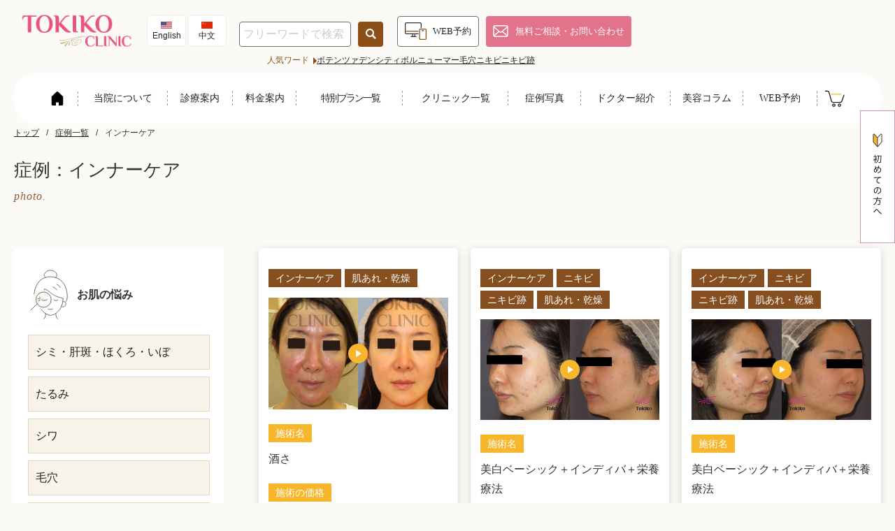

--- FILE ---
content_type: text/html; charset=UTF-8
request_url: https://www.tokikoclinic.com/photo/inner_care/
body_size: 10355
content:
<!doctype html>
<html lang="ja">

<head prefix="og: http://ogp.me/ns# fb: http://ogp.me/ns/fb# article: http://ogp.me/ns/article#">
  <meta charset="utf-8">
  <meta name="author" content="">
  <meta name="googlebot" content="index, follow, max-snippet:-1, max-image-preview:large, max-video-preview:-1" />
  <meta name="bingbot" content="index, follow, max-snippet:-1, max-image-preview:large, max-video-preview:-1" />
  <meta name="format-detection" content="telephone=no,address=no,email=no">
  <meta name="viewport" content="width=device-width,initial-scale=1.0,viewport-fit=cover" />
  <!-- Google Tag Manager -->
  <script>(function(w,d,s,l,i){w[l]=w[l]||[];w[l].push({'gtm.start':
  new Date().getTime(),event:'gtm.js'});var f=d.getElementsByTagName(s)[0],
  j=d.createElement(s),dl=l!='dataLayer'?'&l='+l:'';j.async=true;j.src=
  'https://www.googletagmanager.com/gtm.js?id='+i+dl;f.parentNode.insertBefore(j,f);
  })(window,document,'script','dataLayer','GTM-W9GQ3ZDH');</script>
  <!-- End Google Tag Manager -->
  <link rel="shortcut icon" type="image/vnd.microsoft.icon" href="https://www.tokikoclinic.com/wp-content/themes/tokiko/common/img/favicon.ico">
  <link rel="icon" type="image/vnd.microsoft.icon" href="https://www.tokikoclinic.com/wp-content/themes/tokiko/common/img/favicon.ico">
  <link rel="apple-touch-icon" href="https://www.tokikoclinic.com/wp-content/themes/tokiko/common/img/apple-touch-icon.png">
  <link rel="stylesheet" href="https://www.tokikoclinic.com/wp-content/themes/tokiko/style.css">
  <link rel="stylesheet" href="https://www.tokikoclinic.com/wp-content/themes/tokiko/common/css/ress.css">
  <link rel="stylesheet" href="https://www.tokikoclinic.com/wp-content/themes/tokiko/common/css/top.css?var=250717">
      <link rel="stylesheet" href="https://www.tokikoclinic.com/wp-content/themes/tokiko/common/css/under.css">
    <link rel="stylesheet" href="https://www.tokikoclinic.com/wp-content/themes/tokiko/common/css/post.css">
          <link rel="stylesheet" href="https://cdnjs.cloudflare.com/ajax/libs/Swiper/8.0.6/swiper-bundle.min.css" crossorigin="anonymous" referrerpolicy="no-referrer" />
    <script src="https://ajax.googleapis.com/ajax/libs/jquery/3.6.0/jquery.min.js"></script>
    <script src="https://cdnjs.cloudflare.com/ajax/libs/Swiper/8.0.6/swiper-bundle.min.js" crossorigin="anonymous" referrerpolicy="no-referrer"></script>
    
  <script>
    $(function () {
      $('video').attr('playsinline', '');
    });
  </script>
  
  <!-- Google Tag Manager -->
  <script>(function (w, d, s, l, i) {
      w[l] = w[l] || []; w[l].push({
        'gtm.start':
          new Date().getTime(), event: 'gtm.js'
      }); var f = d.getElementsByTagName(s)[0],
        j = d.createElement(s), dl = l != 'dataLayer' ? '&l=' + l : ''; j.async = true; j.src =
          'https://www.googletagmanager.com/gtm.js?id=' + i + dl; f.parentNode.insertBefore(j, f);
    })(window, document, 'script', 'dataLayer', 'GTM-59GF4FP');</script>
  <!-- End Google Tag Manager -->
  <script type="text/javascript">
    (function (c, l, a, r, i, t, y) {
      c[a] = c[a] || function () { (c[a].q = c[a].q || []).push(arguments) };
      t = l.createElement(r); t.async = 1; t.src = "https://www.clarity.ms/tag/" + i;
      y = l.getElementsByTagName(r)[0]; y.parentNode.insertBefore(t, y);
    })(window, document, "clarity", "script", "df0urp2htb");
  </script>
  
  <script src="https://www.tokikoclinic.com/wp-content/themes/tokiko/common/js/common.js" ></script>
    
  
    
  
		<!-- All in One SEO 4.2.9 - aioseo.com -->
		<title>インナーケア 美容皮膚科・美容内科 トキコクリニック</title>
		<meta name="robots" content="max-image-preview:large" />
		<link rel="canonical" href="https://www.tokikoclinic.com/photo/inner_care/" />
		<meta name="generator" content="All in One SEO (AIOSEO) 4.2.9 " />
		<script type="application/ld+json" class="aioseo-schema">
			{"@context":"https:\/\/schema.org","@graph":[{"@type":"BreadcrumbList","@id":"https:\/\/www.tokikoclinic.com\/photo\/inner_care\/#breadcrumblist","itemListElement":[{"@type":"ListItem","@id":"https:\/\/www.tokikoclinic.com\/#listItem","position":1,"item":{"@type":"WebPage","@id":"https:\/\/www.tokikoclinic.com\/","name":"\u30db\u30fc\u30e0","description":"30\u5e74\u4ee5\u4e0a\u300c\u5065\u5eb7\u3060\u304b\u3089\u3053\u305d\u3001\u7f8e\u3057\u3044\u300d\u3092\u30e2\u30c3\u30c8\u30fc\u306b\u3001\u5916\u5074\u3060\u3051\u3067\u306a\u304f\u5185\u5074\u304b\u3089\u30ad\u30ec\u30a4\u306b\u3001\u3092\u76ee\u6307\u3057\u3066\u304d\u305f\u7f8e\u5bb9\u30af\u30ea\u30cb\u30c3\u30af\u3002\u9ad8\u54c1\u8cea\u306e\u7f8e\u5bb9\u76ae\u819a\u30fb\u7f8e\u5bb9\u5185\u79d1\u306e\u30e1\u30cb\u30e5\u30fc\u306e\u4e2d\u304b\u3089\u3001\u4e00\u4eba\u3072\u3068\u308a\u306b\u5408\u308f\u305b\u305f\u30aa\u30fc\u30c0\u30fc\u30e1\u30a4\u30c9\u6cbb\u7642\u3092\u884c\u306a\u3063\u3066\u3044\u307e\u3059\u3002","url":"https:\/\/www.tokikoclinic.com\/"},"nextItem":"https:\/\/www.tokikoclinic.com\/photo\/inner_care\/#listItem"},{"@type":"ListItem","@id":"https:\/\/www.tokikoclinic.com\/photo\/inner_care\/#listItem","position":2,"item":{"@type":"WebPage","@id":"https:\/\/www.tokikoclinic.com\/photo\/inner_care\/","name":"\u30a4\u30f3\u30ca\u30fc\u30b1\u30a2","url":"https:\/\/www.tokikoclinic.com\/photo\/inner_care\/"},"previousItem":"https:\/\/www.tokikoclinic.com\/#listItem"}]},{"@type":"CollectionPage","@id":"https:\/\/www.tokikoclinic.com\/photo\/inner_care\/#collectionpage","url":"https:\/\/www.tokikoclinic.com\/photo\/inner_care\/","name":"\u30a4\u30f3\u30ca\u30fc\u30b1\u30a2 \u7f8e\u5bb9\u76ae\u819a\u79d1\u30fb\u7f8e\u5bb9\u5185\u79d1 \u30c8\u30ad\u30b3\u30af\u30ea\u30cb\u30c3\u30af","inLanguage":"ja","isPartOf":{"@id":"https:\/\/www.tokikoclinic.com\/#website"},"breadcrumb":{"@id":"https:\/\/www.tokikoclinic.com\/photo\/inner_care\/#breadcrumblist"}},{"@type":"Organization","@id":"https:\/\/www.tokikoclinic.com\/#organization","name":"\u533b\u7642\u6cd5\u4eba\u5341\u7f8e\u4f1a\u3000\u30c8\u30ad\u30b3\u30af\u30ea\u30cb\u30c3\u30af","url":"https:\/\/www.tokikoclinic.com\/","contactPoint":{"@type":"ContactPoint","telephone":"+81662416663","contactType":"Customer Support"}},{"@type":"WebSite","@id":"https:\/\/www.tokikoclinic.com\/#website","url":"https:\/\/www.tokikoclinic.com\/","name":"\u7f8e\u5bb9\u76ae\u819a\u79d1 \u30c8\u30ad\u30b3\u30af\u30ea\u30cb\u30c3\u30af","inLanguage":"ja","publisher":{"@id":"https:\/\/www.tokikoclinic.com\/#organization"}}]}
		</script>
		<!-- All in One SEO -->

<link rel="alternate" type="application/rss+xml" title="美容皮膚科・美容内科 トキコクリニック &raquo; フィード" href="https://www.tokikoclinic.com/feed/" />
<link rel="alternate" type="application/rss+xml" title="美容皮膚科・美容内科 トキコクリニック &raquo; コメントフィード" href="https://www.tokikoclinic.com/comments/feed/" />
<link rel="alternate" type="application/rss+xml" title="美容皮膚科・美容内科 トキコクリニック &raquo; インナーケア カテゴリー のフィード" href="https://www.tokikoclinic.com/photo/inner_care/feed/" />
<style id='wp-img-auto-sizes-contain-inline-css' type='text/css'>
img:is([sizes=auto i],[sizes^="auto," i]){contain-intrinsic-size:3000px 1500px}
/*# sourceURL=wp-img-auto-sizes-contain-inline-css */
</style>
<style id='wp-block-library-inline-css' type='text/css'>
:root{--wp-block-synced-color:#7a00df;--wp-block-synced-color--rgb:122,0,223;--wp-bound-block-color:var(--wp-block-synced-color);--wp-editor-canvas-background:#ddd;--wp-admin-theme-color:#007cba;--wp-admin-theme-color--rgb:0,124,186;--wp-admin-theme-color-darker-10:#006ba1;--wp-admin-theme-color-darker-10--rgb:0,107,160.5;--wp-admin-theme-color-darker-20:#005a87;--wp-admin-theme-color-darker-20--rgb:0,90,135;--wp-admin-border-width-focus:2px}@media (min-resolution:192dpi){:root{--wp-admin-border-width-focus:1.5px}}.wp-element-button{cursor:pointer}:root .has-very-light-gray-background-color{background-color:#eee}:root .has-very-dark-gray-background-color{background-color:#313131}:root .has-very-light-gray-color{color:#eee}:root .has-very-dark-gray-color{color:#313131}:root .has-vivid-green-cyan-to-vivid-cyan-blue-gradient-background{background:linear-gradient(135deg,#00d084,#0693e3)}:root .has-purple-crush-gradient-background{background:linear-gradient(135deg,#34e2e4,#4721fb 50%,#ab1dfe)}:root .has-hazy-dawn-gradient-background{background:linear-gradient(135deg,#faaca8,#dad0ec)}:root .has-subdued-olive-gradient-background{background:linear-gradient(135deg,#fafae1,#67a671)}:root .has-atomic-cream-gradient-background{background:linear-gradient(135deg,#fdd79a,#004a59)}:root .has-nightshade-gradient-background{background:linear-gradient(135deg,#330968,#31cdcf)}:root .has-midnight-gradient-background{background:linear-gradient(135deg,#020381,#2874fc)}:root{--wp--preset--font-size--normal:16px;--wp--preset--font-size--huge:42px}.has-regular-font-size{font-size:1em}.has-larger-font-size{font-size:2.625em}.has-normal-font-size{font-size:var(--wp--preset--font-size--normal)}.has-huge-font-size{font-size:var(--wp--preset--font-size--huge)}.has-text-align-center{text-align:center}.has-text-align-left{text-align:left}.has-text-align-right{text-align:right}.has-fit-text{white-space:nowrap!important}#end-resizable-editor-section{display:none}.aligncenter{clear:both}.items-justified-left{justify-content:flex-start}.items-justified-center{justify-content:center}.items-justified-right{justify-content:flex-end}.items-justified-space-between{justify-content:space-between}.screen-reader-text{border:0;clip-path:inset(50%);height:1px;margin:-1px;overflow:hidden;padding:0;position:absolute;width:1px;word-wrap:normal!important}.screen-reader-text:focus{background-color:#ddd;clip-path:none;color:#444;display:block;font-size:1em;height:auto;left:5px;line-height:normal;padding:15px 23px 14px;text-decoration:none;top:5px;width:auto;z-index:100000}html :where(.has-border-color){border-style:solid}html :where([style*=border-top-color]){border-top-style:solid}html :where([style*=border-right-color]){border-right-style:solid}html :where([style*=border-bottom-color]){border-bottom-style:solid}html :where([style*=border-left-color]){border-left-style:solid}html :where([style*=border-width]){border-style:solid}html :where([style*=border-top-width]){border-top-style:solid}html :where([style*=border-right-width]){border-right-style:solid}html :where([style*=border-bottom-width]){border-bottom-style:solid}html :where([style*=border-left-width]){border-left-style:solid}html :where(img[class*=wp-image-]){height:auto;max-width:100%}:where(figure){margin:0 0 1em}html :where(.is-position-sticky){--wp-admin--admin-bar--position-offset:var(--wp-admin--admin-bar--height,0px)}@media screen and (max-width:600px){html :where(.is-position-sticky){--wp-admin--admin-bar--position-offset:0px}}
/*wp_block_styles_on_demand_placeholder:69716ab8361aa*/
/*# sourceURL=wp-block-library-inline-css */
</style>
<style id='classic-theme-styles-inline-css' type='text/css'>
/*! This file is auto-generated */
.wp-block-button__link{color:#fff;background-color:#32373c;border-radius:9999px;box-shadow:none;text-decoration:none;padding:calc(.667em + 2px) calc(1.333em + 2px);font-size:1.125em}.wp-block-file__button{background:#32373c;color:#fff;text-decoration:none}
/*# sourceURL=/wp-includes/css/classic-themes.min.css */
</style>
<link rel='stylesheet' id='contact-form-7-css' href='https://www.tokikoclinic.com/wp-content/plugins/contact-form-7/includes/css/styles.css' type='text/css' media='all' />
<link rel='stylesheet' id='toc-screen-css' href='https://www.tokikoclinic.com/wp-content/plugins/table-of-contents-plus/screen.min.css' type='text/css' media='all' />
<link rel='stylesheet' id='cf7cf-style-css' href='https://www.tokikoclinic.com/wp-content/plugins/cf7-conditional-fields/style.css' type='text/css' media='all' />
<script type="text/javascript" src="https://www.tokikoclinic.com/wp-includes/js/jquery/jquery.min.js" id="jquery-core-js"></script>
<script type="text/javascript" src="https://www.tokikoclinic.com/wp-includes/js/jquery/jquery-migrate.min.js" id="jquery-migrate-js"></script>
<link rel="https://api.w.org/" href="https://www.tokikoclinic.com/wp-json/" /><link rel="alternate" title="JSON" type="application/json" href="https://www.tokikoclinic.com/wp-json/wp/v2/photo_cat/89" />  <meta property="og:image" content="https://www.tokikoclinic.com/wp-content/themes/tokiko/common/img/tokiko_logo.jpg" />
  <meta property="og:image:secure_url" content="https://www.tokikoclinic.com/wp-content/themes/tokiko/common/img/tokiko_logo.jpg" />
  <meta name="twitter:image" content="https://www.tokikoclinic.com/wp-content/themes/tokiko/common/img/tokiko_logo.jpg" />

  <!--　ジェイソンLD-->
  <script type="application/ld+json">
  {
    "@context": "https://schema.org",
    "@type": "BlogPosting",
    "mainEntityOfPage": {
      "@type": "WebPage",
      "@id": "https://www.tokikoclinic.com/photo/inner_care/no-12423-%e9%85%92%e3%81%95/"
    },
    "name": "トキコクリニック",
    "author": {
      "@type": "Person",
      "name": "ad_tokiko"        },
    "publisher": {
      "@type": "Organization",
      "name": "トキコクリニック",
      "url": "https://www.tokikoclinic.com/about/",
       "logo": {
        "@type": "ImageObject",
        "url": "https://www.tokikoclinic.com/wp-content/themes/tokiko/common/img/logo.svg"
      }
    },
    "url": "https://www.tokikoclinic.com/photo/inner_care/no-12423-%e9%85%92%e3%81%95/",
    "headline": "NO.12423 酒さ",
    "description": "",
    "image": "https://www.tokikoclinic.com",
    "datePublished": "2023-12-12T12:03:44+09:00",
    "dateModified": "2023-12-09T12:05:07+09:00"
  }
  </script> 
      
  <!-- Facebook Pixel Code -->
  <script>
    !function (f, b, e, v, n, t, s) {
      if (f.fbq) return; n = f.fbq = function () {
        n.callMethod ?
          n.callMethod.apply(n, arguments) : n.queue.push(arguments)
      };
      if (!f._fbq) f._fbq = n; n.push = n; n.loaded = !0; n.version = '2.0';
      n.queue = []; t = b.createElement(e); t.async = !0;
      t.src = v; s = b.getElementsByTagName(e)[0];
      s.parentNode.insertBefore(t, s)
    }(window, document, 'script',
      'https://connect.facebook.net/en_US/fbevents.js');
    fbq('init', '3446827448741304');
    fbq('track', 'PageView');
  </script>
  <noscript><img height="1" width="1" style="display:none" src="https://www.facebook.com/tr?id=3446827448741304&ev=PageView&noscript=1" /></noscript>
  <!-- End Facebook Pixel Code -->
</head>

<body>
 <!-- Google Tag Manager (noscript) -->
 <noscript><iframe src="https://www.googletagmanager.com/ns.html?id=GTM-W9GQ3ZDH"
 height="0" width="0" style="display:none;visibility:hidden"></iframe></noscript>
 <!-- End Google Tag Manager (noscript) -->
 <!-- Google Tag Manager (noscript) -->
  <noscript><iframe src="https://www.googletagmanager.com/ns.html?id=GTM-59GF4FP" height="0" width="0" style="display:none;visibility:hidden"></iframe></noscript>
  <!-- End Google Tag Manager (noscript) -->
<header>
  <div class="header-wrapper">
    <p id="logo"><a href="https://www.tokikoclinic.com/"><img src="https://www.tokikoclinic.com/wp-content/themes/tokiko/common/img/sitelogo.png" class="imgmax hd-logo" decoding="async" alt="トキコクリニックロゴマーク" width="220" height="43" /></a></p>
    <!--<p class="f-caption">梅田・心斎橋・京都四条</p>!-->
    <div class="header-box">
    <ul class="tp-lang">
        <li>
          <a href="https://www.tokikoclinic.com/eng/">
          <div>
            <p><img src="https://www.tokikoclinic.com/wp-content/themes/tokiko/common/img/lang-en.png" class="imgmax" loading="lazy" alt="English" width="72" height="48" /></p>
            <p>English</p>
          </div>
          </a>
        </li>
        <li>
          <a href="https://www.tokikoclinic.com/chn/">
          <div>
            <p><img src="https://www.tokikoclinic.com/wp-content/themes/tokiko/common/img/lang-ch.png" class="imgmax" loading="lazy" alt="中文" width="72" height="48" /></p>
            <p>中文</p>
          </div>
          </a>
        </li>
      </ul>
      <form method="get" id="searchform" action="https://www.tokikoclinic.com" class="-reset_form header-form">
      <input type="text" name="s" id="s" placeholder="フリーワードで検索" value=""/>
        <button type="submit"><img src="https://www.tokikoclinic.com/wp-content/themes/tokiko/common/img/i-search.svg" alt="" width="15" height="15" /></button>
      </form>
      <ul class="header-box--act">
        <li class="header-box--act-web -mincho">
          <a href="https://www.tokikoclinic.com/reserve/"><span class="i-monitor">WEB予約</span></a>
        </li>
        <li class="header-box--act-contact">
          <a href="https://www.tokikoclinic.com/contact/"><span class="i-mail-w">無料ご相談・お問い合わせ</span></a>
        </li>
      </ul>
    </div>
  </div>
  <div class="attention-keyword -under">
    <div class="attention-keyword__box">
      <p>人気ワード</p><div class="i-tri"></div><p></p>
        <div class="attention-keyword__box--anker">
          <a href="https://www.tokikoclinic.com/service/post_7578/" class="searchwindow">ポテンツァ</a>
          <a href="https://www.tokikoclinic.com/service/density/" class="searchwindow">デンシティ</a>
          <a href="https://www.tokikoclinic.com/service/volnewmer/" class="searchwindow">ボルニューマー</a>
          <a href="https://www.tokikoclinic.com/symptom/post_2397/" class="searchwindow">毛穴</a>
          <a href="https://www.tokikoclinic.com/symptom/post_2398/" class="searchwindow">ニキビ</a>
          <a href="https://www.tokikoclinic.com/symptom/acne_scars/" class="searchwindow">ニキビ跡</a>
        </div>
    </div>
  </div>
  <nav>
    <ul class="-mincho">
      <li><a href="https://www.tokikoclinic.com/"><img src="https://www.tokikoclinic.com/wp-content/themes/tokiko/common/img/i-home.svg" alt="HOME" width="32" height="32" /></a></li>
      <li><a href="https://www.tokikoclinic.com/about/" class="-line_effect">当院について</a></li>
      <li><a href="https://www.tokikoclinic.com/symptom/" class="-line_effect">診療案内</a></li>
      <li><a href="https://www.tokikoclinic.com/price/" class="-line_effect">料金案内</a></li>
      <li><a href="https://www.tokikoclinic.com/campaigns/" class="-line_effect">特別プラン一覧</a></li>
      <li><a href="https://www.tokikoclinic.com/clinic/" class="-line_effect">クリニック一覧</a></li>
      <li><a href="https://www.tokikoclinic.com/photo/" class="-line_effect">症例写真</a></li>
      <li><a href="https://www.tokikoclinic.com/doctors/" class="-line_effect">ドクター紹介</a></li>
      <li><a href="https://www.tokikoclinic.com/new_columns/" class="-line_effect">美容コラム</a></li>
      <li><a href="https://www.tokikoclinic.com/reserve/" class="-line_effect">WEB予約</a></li>
      <li><a href="https://tokikoclinic.official.ec/" target="_blank"><img src="https://www.tokikoclinic.com/wp-content/themes/tokiko/common/img/sp-nav_cart_b.svg" alt="オンラインショップ" width="32" height="32" /></a></li>
    </ul>
  </nav>
</header>
<div id="hum" class="-sponly">
  <div id="humberger">
    <span></span>
    <span></span>
    <span></span>
  </div>
</div><div class="pankuzu-wrapper">
  <ul id="pankuzu">
    <li><a href="https://www.tokikoclinic.com/"><span>トップ</span></a></li>
    <li><a href="https://www.tokikoclinic.com/photo/"><span>症例一覧</span></a></li>
    <li><span>インナーケア</span></li>
  </ul>
</div>
<div class="non__mv">
  <h1 class="ud_titbox--tit -mincho">症例：インナーケア</h1>
  <p class="ud_titbox--sub -eng">photo.</p>
</div>
<main id="under_cont">
<aside>
  <div class="category-box">
    <div class="side-cate_tit">
      <p><img src="https://www.tokikoclinic.com/wp-content/themes/tokiko/common/img/sie-skin.svg" class="imgmax" loading="lazy" alt="お肌の悩み" width="60" height="74" /></p>
      <p>お肌の悩み</p>
    </div>
    <ul class="side-cate__list -mincho">
      <li><a href="https://www.tokikoclinic.com/symptom/post_12403/">シミ・肝斑・ほくろ・いぼ</a></li>
      <li><a href="https://www.tokikoclinic.com/symptom/post_6255/">たるみ</a></li>
      <li><a href="https://www.tokikoclinic.com/symptom/post_2417/">シワ</a></li>
      <li><a href="https://www.tokikoclinic.com/symptom/post_2397/">毛穴</a></li>
      <li><a href="https://www.tokikoclinic.com/symptom/post_2398/">ニキビ</a></li>
      <li><a href="https://www.tokikoclinic.com/symptom/acne_scars/">ニキビ跡</a></li>
      <li><a href="https://www.tokikoclinic.com/symptom/post_2399/">肌あれ・乾燥</a></li>
      <li><a href="https://www.tokikoclinic.com/symptom/post_2400/">肌再生</a></li>
      <li><a href="https://www.tokikoclinic.com/symptom/post_2394/">アトピー性皮膚炎</a></li>
    </ul>
    <div class="side-cate_tit">
      <p><img src="https://www.tokikoclinic.com/wp-content/themes/tokiko/common/img/sie-face.svg" class="imgmax" loading="lazy" alt="お顔、頭部のお悩み" width="60" height="74" /></p>
      <p>お顔、頭部のお悩み</p>
    </div>
    <ul class="side-cate__list -mincho">
      <li><a href="https://www.tokikoclinic.com/symptom/post_2430/">目元</a></li>
      <li><a href="https://www.tokikoclinic.com/symptom/post_2428/">鼻</a></li>
      <li><a href="https://www.tokikoclinic.com/symptom/post_2423/">小顔</a></li>
      <li><a href="https://www.tokikoclinic.com/symptom/post_2236/">頭髪・薄毛</a></li>
      <li><a href="https://www.tokikoclinic.com/service/artmake/">アートメイク</a></li>
    </ul>
    <div class="side-cate_tit">
      <p><img src="https://www.tokikoclinic.com/wp-content/themes/tokiko/common/img/sie-body.svg" class="imgmax" loading="lazy" alt="身体のお悩み" width="60" height="74" /></p>
      <p>身体のお悩み</p>
    </div>
    <ul class="side-cate__list -mincho">
      <li><a href="https://www.tokikoclinic.com/symptom/post_6260/">痩身</a></li>
      <li><a href="https://www.tokikoclinic.com/symptom/post_2434/">医療レーザー脱毛</a></li>
      <li><a href="https://www.tokikoclinic.com/symptom/post_2230/">フェミニンケア</a></li>
      <li><a href="https://www.tokikoclinic.com/symptom/post_2233/">インナーケア</a></li>
    </ul>
    <div class="side-cate_tit">
      <p><img src="https://www.tokikoclinic.com/wp-content/themes/tokiko/common/img/sie-mens.svg" class="imgmax" loading="lazy" alt="メンズお肌のお悩み" width="60" height="74" /></p>
      <p>メンズ<br />のお悩み</p>
    </div>
    <ul class="side-cate__list -mincho">
      <li><a href="https://www.tokikoclinic.com/symptom/mens-epilation/">メンズ脱毛</a></li>
      <li><a href="https://www.tokikoclinic.com/symptom/mens-skincare/">メンズニキビ・肌美容</a></li>
      <li><a href="https://www.tokikoclinic.com/symptom/mens-slimming/">メンズ痩身</a></li>
      <li><a href="https://www.tokikoclinic.com/symptom/mens-scalp/">メンズ育毛</a></li>
      <li><a href="https://www.tokikoclinic.com/symptom/post_2233/">メンズインナーケア</a></li>
    </ul>
  </div>
  <div class="category-box">
    <ul class="-side_line">
      <li><a href="https://www.tokikoclinic.com/beginner/">初めての⽅へ</a></li>
      <li><a href="https://www.tokikoclinic.com/about/">当院について</a></li>
      <li><a href="https://www.tokikoclinic.com/price/">料⾦案内</a></li>
    </ul>
    <p class="side-clinic">クリニック一覧</p>
    <ul class="-side_clinic-line">
      <li class="side-clinic__list">
        <a href="https://www.tokikoclinic.com/clinic/shinsaibashi/">
          <p><img src="https://www.tokikoclinic.com/wp-content/themes/tokiko/common/img/side-shisaibashi.jpg" class="imgmax" loading="lazy" alt="⼼斎橋院" width="66" height="66" /></p>
          <p>⼼斎橋院</p>
        </a>
      </li>
      <li class="side-clinic__list">
        <a href="https://www.tokikoclinic.com/clinic/umeda/">
          <p><img src="https://www.tokikoclinic.com/wp-content/themes/tokiko/common/img/side-umeda.jpg" class="imgmax" loading="lazy" alt="菜のはなインナーケアクリニック（旧梅⽥院）" width="66" height="66" /></p>
          <p>菜のはなインナーケアクリニック（旧梅⽥院）</p>
        </a>
      </li>
      <li class="side-clinic__list">
        <a href="https://www.tokikoclinic.com/clinic/kyoto/">
          <p><img src="https://www.tokikoclinic.com/wp-content/themes/tokiko/common/img/side-kyoto.jpg" class="imgmax" loading="lazy" alt="京都四条院" width="66" height="66" /></p>
          <p>京都四条院</p>
        </a>
      </li>
    </ul>
  </div>
</aside><div id="contentsbox">
<section class="-basic-area -non_max">
  <div class="case--listbox">
                      <div class="one_cases">
      <ul class="case-tags">
              <li>インナーケア</li>
              <li>肌あれ・乾燥</li>
            </ul>
      <div class="case_bf-af">
        <p><img src="/wp-content/uploads/2023/12/Before.png" class="imgmax" loading="lazy" alt="" width="800" height="1000" /></p>
        <p><img src="/wp-content/uploads/2023/12/After.png" class="imgmax" loading="lazy" alt="" width="800" height="1000" /></p>
        <p class="bf-af"><img src="https://www.tokikoclinic.com/wp-content/themes/tokiko/common/img/bf-af.svg" class="imgmax" loading="lazy" alt="" width="28" height="28" /></p>
      </div>
      <dl class="brief_introduction">
        <dt>施術名</dt>
        <dd>酒さ</dd>
        <dt>施術の価格</dt>
        <dd>・エレクトロポレーション＋イオン導入：1回　13,200円（税込）<br />
・栄養療法：検査、診察22,000円（税込）<br />
・血液クレンジング：20,900円（税込）<br />
</dd>
      </dl>
      <p class="lead-link">
        <a href="https://www.tokikoclinic.com/photo/inner_care/no-12423-%e9%85%92%e3%81%95/" class="lead-link--a"><span class="i-circle">詳しく見る</span></a>
      </p>
    </div>
                    <div class="one_cases">
      <ul class="case-tags">
              <li>インナーケア</li>
              <li>ニキビ</li>
              <li>ニキビ跡</li>
              <li>肌あれ・乾燥</li>
            </ul>
      <div class="case_bf-af">
        <p><img src="/wp-content/uploads/2023/02/Before3.png" class="imgmax" loading="lazy" alt="" width="800" height="900" /></p>
        <p><img src="/wp-content/uploads/2023/02/After3.png" class="imgmax" loading="lazy" alt="" width="800" height="900" /></p>
        <p class="bf-af"><img src="https://www.tokikoclinic.com/wp-content/themes/tokiko/common/img/bf-af.svg" class="imgmax" loading="lazy" alt="" width="28" height="28" /></p>
      </div>
      <dl class="brief_introduction">
        <dt>施術名</dt>
        <dd>美白ベーシック＋インディバ＋栄養療法</dd>
        <dt>施術の価格</dt>
        <dd>美白ケアBasic：1回　16,500円<br />
インディバ：1回　15,400<br />
栄養療法：<br />
血液検査＋分子栄養学解析　22,000円<br />
血液検査＋ミネラル＆有害金属検査＋分子栄養学解析　30,800円</dd>
      </dl>
      <p class="lead-link">
        <a href="https://www.tokikoclinic.com/photo/inner_care/%e7%be%8e%e7%99%bd%e3%83%99%e3%83%bc%e3%82%b7%e3%83%83%e3%82%af%ef%bc%8b%e3%82%a4%e3%83%b3%e3%83%87%e3%82%a3%e3%83%90%ef%bc%8b%e6%a0%84%e9%a4%8a%e7%99%82%e6%b3%95/" class="lead-link--a"><span class="i-circle">詳しく見る</span></a>
      </p>
    </div>
                    <div class="one_cases">
      <ul class="case-tags">
              <li>インナーケア</li>
              <li>ニキビ</li>
              <li>ニキビ跡</li>
              <li>肌あれ・乾燥</li>
            </ul>
      <div class="case_bf-af">
        <p><img src="/wp-content/uploads/2023/02/Befroe2.png" class="imgmax" loading="lazy" alt="" width="800" height="900" /></p>
        <p><img src="/wp-content/uploads/2023/02/After2.png" class="imgmax" loading="lazy" alt="" width="800" height="900" /></p>
        <p class="bf-af"><img src="https://www.tokikoclinic.com/wp-content/themes/tokiko/common/img/bf-af.svg" class="imgmax" loading="lazy" alt="" width="28" height="28" /></p>
      </div>
      <dl class="brief_introduction">
        <dt>施術名</dt>
        <dd>美白ベーシック＋インディバ＋栄養療法</dd>
        <dt>施術の価格</dt>
        <dd>美白ケアBasic：1回　16,500円<br />
インディバ：1回　15,400<br />
栄養療法：<br />
血液検査＋分子栄養学解析　22,000円<br />
血液検査＋ミネラル＆有害金属検査＋分子栄養学解析　30,800円<br />
</dd>
      </dl>
      <p class="lead-link">
        <a href="https://www.tokikoclinic.com/photo/inner_care/%e7%be%8e%e7%99%bd%e3%82%b1%e3%82%a2basic%ef%bc%8b%e3%82%a4%e3%83%b3%e3%83%87%e3%82%a3%e3%83%90%ef%bc%8b%e6%a0%84%e9%a4%8a%e7%99%82%e6%b3%95/" class="lead-link--a"><span class="i-circle">詳しく見る</span></a>
      </p>
    </div>
                    <div class="one_cases">
      <ul class="case-tags">
              <li>アトピー性皮膚炎</li>
              <li>インナーケア</li>
            </ul>
      <div class="case_bf-af">
        <p><img src="/wp-content/uploads/2023/02/cleansing4_before.jpg" class="imgmax" loading="lazy" alt="" width="1126" height="1406" /></p>
        <p><img src="/wp-content/uploads/2023/02/cleansing4_after.jpg" class="imgmax" loading="lazy" alt="" width="1126" height="1406" /></p>
        <p class="bf-af"><img src="https://www.tokikoclinic.com/wp-content/themes/tokiko/common/img/bf-af.svg" class="imgmax" loading="lazy" alt="" width="28" height="28" /></p>
      </div>
      <dl class="brief_introduction">
        <dt>施術名</dt>
        <dd>血液クレンジング</dd>
        <dt>施術の価格</dt>
        <dd>初回　￥14,300<br />
G6PD検査（初回のみ）￥3,300<br />
１回　￥22,000<br />
５回　￥82,500<br />
３ヶ月フリーパス　￥363,000</dd>
      </dl>
      <p class="lead-link">
        <a href="https://www.tokikoclinic.com/photo/atopic/no-12409-%e8%a1%80%e6%b6%b2%e3%82%af%e3%83%ac%e3%83%b3%e3%82%b8%e3%83%b3%e3%82%b0/" class="lead-link--a"><span class="i-circle">詳しく見る</span></a>
      </p>
    </div>
                    <div class="one_cases">
      <ul class="case-tags">
              <li>アトピー性皮膚炎</li>
              <li>インナーケア</li>
            </ul>
      <div class="case_bf-af">
        <p><img src="/wp-content/uploads/2023/02/cleansing6_before.jpg" class="imgmax" loading="lazy" alt="" width="1080" height="1350" /></p>
        <p><img src="/wp-content/uploads/2023/02/cleansing6_after.jpg" class="imgmax" loading="lazy" alt="" width="1126" height="1406" /></p>
        <p class="bf-af"><img src="https://www.tokikoclinic.com/wp-content/themes/tokiko/common/img/bf-af.svg" class="imgmax" loading="lazy" alt="" width="28" height="28" /></p>
      </div>
      <dl class="brief_introduction">
        <dt>施術名</dt>
        <dd>血液クレンジング</dd>
        <dt>施術の価格</dt>
        <dd>初回　￥14,300<br />
G6PD検査（初回のみ）￥3,300<br />
１回　￥22,000<br />
５回　￥82,500<br />
３ヶ月フリーパス　￥363,000</dd>
      </dl>
      <p class="lead-link">
        <a href="https://www.tokikoclinic.com/photo/atopic/no-12408-%e8%a1%80%e6%b6%b2%e3%82%af%e3%83%ac%e3%83%b3%e3%82%b8%e3%83%b3%e3%82%b0/" class="lead-link--a"><span class="i-circle">詳しく見る</span></a>
      </p>
    </div>
                    <div class="one_cases">
      <ul class="case-tags">
              <li>アトピー性皮膚炎</li>
              <li>インナーケア</li>
            </ul>
      <div class="case_bf-af">
        <p><img src="/wp-content/uploads/2023/02/cleansing5_before.jpg" class="imgmax" loading="lazy" alt="" width="1126" height="1406" /></p>
        <p><img src="/wp-content/uploads/2023/02/cleansing5_after.jpg" class="imgmax" loading="lazy" alt="" width="1126" height="1406" /></p>
        <p class="bf-af"><img src="https://www.tokikoclinic.com/wp-content/themes/tokiko/common/img/bf-af.svg" class="imgmax" loading="lazy" alt="" width="28" height="28" /></p>
      </div>
      <dl class="brief_introduction">
        <dt>施術名</dt>
        <dd>血液クレンジング</dd>
        <dt>施術の価格</dt>
        <dd>初回　￥14,300<br />
G6PD検査（初回のみ）￥3,300<br />
１回　￥22,000<br />
５回　￥82,500<br />
３ヶ月フリーパス　￥363,000</dd>
      </dl>
      <p class="lead-link">
        <a href="https://www.tokikoclinic.com/photo/atopic/no-12407-%e8%a1%80%e6%b6%b2%e3%82%af%e3%83%ac%e3%83%b3%e3%82%b8%e3%83%b3%e3%82%b0/" class="lead-link--a"><span class="i-circle">詳しく見る</span></a>
      </p>
    </div>
                    <div class="one_cases">
      <ul class="case-tags">
              <li>アトピー性皮膚炎</li>
              <li>インナーケア</li>
            </ul>
      <div class="case_bf-af">
        <p><img src="/wp-content/uploads/2023/02/cleansing3_before.jpg" class="imgmax" loading="lazy" alt="" width="800" height="1600" /></p>
        <p><img src="/wp-content/uploads/2023/02/cleansing3_after.jpg" class="imgmax" loading="lazy" alt="" width="800" height="1600" /></p>
        <p class="bf-af"><img src="https://www.tokikoclinic.com/wp-content/themes/tokiko/common/img/bf-af.svg" class="imgmax" loading="lazy" alt="" width="28" height="28" /></p>
      </div>
      <dl class="brief_introduction">
        <dt>施術名</dt>
        <dd>血液クレンジング</dd>
        <dt>施術の価格</dt>
        <dd>初回　￥14,300<br />
G6PD検査（初回のみ）￥3,300<br />
１回　￥22,000<br />
５回　￥82,500<br />
３ヶ月フリーパス　￥363,000</dd>
      </dl>
      <p class="lead-link">
        <a href="https://www.tokikoclinic.com/photo/atopic/no-12406-%e8%a1%80%e6%b6%b2%e3%82%af%e3%83%ac%e3%83%b3%e3%82%b8%e3%83%b3%e3%82%b0/" class="lead-link--a"><span class="i-circle">詳しく見る</span></a>
      </p>
    </div>
                    <div class="one_cases">
      <ul class="case-tags">
              <li>アトピー性皮膚炎</li>
              <li>インナーケア</li>
            </ul>
      <div class="case_bf-af">
        <p><img src="/wp-content/uploads/2023/02/cleansing2_before.jpg" class="imgmax" loading="lazy" alt="" width="1080" height="1080" /></p>
        <p><img src="/wp-content/uploads/2023/02/cleansing2_after.jpg" class="imgmax" loading="lazy" alt="" width="1080" height="1080" /></p>
        <p class="bf-af"><img src="https://www.tokikoclinic.com/wp-content/themes/tokiko/common/img/bf-af.svg" class="imgmax" loading="lazy" alt="" width="28" height="28" /></p>
      </div>
      <dl class="brief_introduction">
        <dt>施術名</dt>
        <dd>血液クレンジング</dd>
        <dt>施術の価格</dt>
        <dd>初回　￥14,300<br />
G6PD検査（初回のみ）￥3,300<br />
１回　￥22,000<br />
５回　￥82,500<br />
３ヶ月フリーパス　￥363,000</dd>
      </dl>
      <p class="lead-link">
        <a href="https://www.tokikoclinic.com/photo/atopic/no-12405-%e8%a1%80%e6%b6%b2%e3%82%af%e3%83%ac%e3%83%b3%e3%82%b8%e3%83%b3%e3%82%b0/" class="lead-link--a"><span class="i-circle">詳しく見る</span></a>
      </p>
    </div>
                    <div class="one_cases">
      <ul class="case-tags">
              <li>アトピー性皮膚炎</li>
              <li>インナーケア</li>
            </ul>
      <div class="case_bf-af">
        <p><img src="/wp-content/uploads/2023/02/cleansing1_before.jpg" class="imgmax" loading="lazy" alt="" width="1126" height="1406" /></p>
        <p><img src="/wp-content/uploads/2023/02/cleansing1_after.jpg" class="imgmax" loading="lazy" alt="" width="1126" height="1406" /></p>
        <p class="bf-af"><img src="https://www.tokikoclinic.com/wp-content/themes/tokiko/common/img/bf-af.svg" class="imgmax" loading="lazy" alt="" width="28" height="28" /></p>
      </div>
      <dl class="brief_introduction">
        <dt>施術名</dt>
        <dd>血液クレンジング</dd>
        <dt>施術の価格</dt>
        <dd>初回　￥14,300<br />
G6PD検査（初回のみ）￥3,300<br />
１回　￥22,000<br />
５回　￥82,500<br />
３ヶ月フリーパス　￥363,000</dd>
      </dl>
      <p class="lead-link">
        <a href="https://www.tokikoclinic.com/photo/atopic/no-12404%e3%80%80%e8%a1%80%e6%b6%b2%e3%82%af%e3%83%ac%e3%83%b3%e3%82%b8%e3%83%b3%e3%82%b0/" class="lead-link--a"><span class="i-circle">詳しく見る</span></a>
      </p>
    </div>
          </div>
    <div class="-sponly -machine_cvpoint">
    <ul class="action-sp">
      <li class="action-sp__conform -mincho">
        <a href="">
          <span class="-i-web">簡単３分<br />WEB予約</span>
        </a>
      </li>
      <li class="action-sp__line -mincho">
        <a href="">
          <span class="-i-line_act">LINE予約</span>
        </a>
      </li>
    </ul>
  </div>
</section>

</div>


</main>
<footer>
  <div class="foot-link">
    <ul>
      <li><a href="https://www.tokikoclinic.com/about/">当院について</a></li>
      <li>
        <a href="https://www.tokikoclinic.com/symptom/">診療案内</a>
        <ul>
          <li>
            <a href="" class="-ft-togl_pc">肌</a>
            <span class="-acckey -sponly">肌</span>
            <ul class="ft-togl">
              <li><a href="https://www.tokikoclinic.com/symptom/post_12403/">シミ・肝斑・ほくろ・いぼ</a></li>
              <li><a href="https://www.tokikoclinic.com/symptom/post_6255/">たるみ</a></li>
              <li><a href="https://www.tokikoclinic.com/symptom/post_2417/">シワ</a></li>
              <li><a href="https://www.tokikoclinic.com/symptom/post_2397/">毛穴</a></li>
              <li><a href="https://www.tokikoclinic.com/symptom/post_2398/">ニキビ</a></li>
              <li><a href="https://www.tokikoclinic.com/symptom/acne_scars/">ニキビ跡</a></li>
              <li><a href="https://www.tokikoclinic.com/symptom/post_2399/">肌あれ・乾燥</a></li>
              <li><a href="https://www.tokikoclinic.com/symptom/post_2400/">肌再生</a></li>
              <li><a href="https://www.tokikoclinic.com/symptom/post_2394/">アトピー性皮膚炎</a></li>
            </ul>
          </li>
          <li>
            <a href="" class="-ft-togl_pc">顔・頭部</a>
            <span class="-acckey -sponly">顔・頭部</span>
            <ul class="ft-togl">
              <li><a href="https://www.tokikoclinic.com/symptom/post_2430/">目元</a></li>
              <li><a href="https://www.tokikoclinic.com/symptom/post_2428/">鼻</a></li>
              <li><a href="https://www.tokikoclinic.com/symptom/post_2423/">小顔</a></li>
              <li><a href="https://www.tokikoclinic.com/symptom/post_2236/">頭髪・薄毛</a></li>
            </ul>
          </li>
          <li>
            <a href="" class="-ft-togl_pc">身体</a>
            <span class="-acckey -sponly">身体</span>
            <ul class="ft-togl">
              <li><a href="https://www.tokikoclinic.com/symptom/post_6260/">痩身</a></li>
              <li><a href="https://www.tokikoclinic.com/symptom/post_2434/">医療レーザー脱毛</a></li>
              <li><a href="https://www.tokikoclinic.com/symptom/post_2230/">フェミニンケア</a></li>
              <li><a href="https://www.tokikoclinic.com/symptom/post_2233/">インナーケア</a></li>
            </ul>
          </li>
          <li>
            <a href="" class="-ft-togl_pc">メンズ</a>
            <span class="-acckey -sponly">メンズ</span>
            <ul class="ft-togl">
              <li><a href="https://www.tokikoclinic.com/symptom/mens-epilation/">メンズ脱毛</a></li>
              <li><a href="https://www.tokikoclinic.com/symptom/mens-skincare/">ニキビ・肌美容</a></li>
              <li><a href="https://www.tokikoclinic.com/symptom/mens-slimming/">痩身</a></li>
              <li><a href="https://www.tokikoclinic.com/symptom/mens-scalp/">育毛</a></li>
              <li><a href="https://www.tokikoclinic.com/symptom/">インナーケア</a></li>
            </ul>
          </li>
        </ul>
      </li>
    </ul>
    <ul>
      <li><a href="https://www.tokikoclinic.com/price/">料金案内</a></li>
      <li><a href="https://www.tokikoclinic.com/campaigns/">キャンペーン一覧</a></li>
      <li><a href="https://www.tokikoclinic.com/clinic/">クリニック一覧</a></li>
      <li><a href="https://www.tokikoclinic.com/photo/">症例写真</a></li>
      <li><a href="https://www.tokikoclinic.com/doctors/">ドクター紹介</a></li>
    </ul>
    <ul>
      <li><a href="https://www.tokikoclinic.com/new_columns/">美容コラム</a></li>
      <li><a href="https://tokikoclinic.official.ec/" target="_blank" rel="noopener noreferrer">オンラインショップ</a></li>
    </ul>
  </div>
  <p class="logo-bk"><img src="https://www.tokikoclinic.com/wp-content/themes/tokiko/common/img/sitelogo.png" class="imgmax" loading="lazy" alt="Tokiko CLINIC ロゴ" width="150" height="29" /></p>
  <ul class="outline-link">
    <li><a href="https://www.tokikoclinic.com/policy/">プライバシーポリシー</a></li>
    <li><a href="https://www.tokikoclinic.com/contents-policy/">コンテンツ制作ポリシー</a></li>
    <!--<li><a href="https://www.tokikoclinic.com/privacy/">個人情報の取り扱いについて</a></li>-->
    <li><a href="https://www.tokikoclinic.com/site_map/">サイトマップ</a></li>
  </ul>
</footer>
<small class="copyright">Copyright &copy; 2023 トキコクリニック All Rights Reserved.</small>
<p id="pagetop"><img src="https://www.tokikoclinic.com/wp-content/themes/tokiko/common/img/to-top.svg" class="imgmax" loading="lazy" alt="ページトップアイコン" width="80" height="80" /></p>
<div id="fix-nav" class="-sponly">
  <div class="fix-nav__list">
    <div class="fix-nav__group">
      <div>
        <a class="ftelbtn">
          <span class="fix-tel">TEL予約</span>
        </a>
      </div>
      <div>
        <a href="https://www.tokikoclinic.com/reserve/">
          <span class="fix-mobile">WEB予約</span>
        </a>
      </div>
    </div>
    <div class="fix-nav__line">
      <a href="https://liff.line.me/1645278921-kWRPP32q/?accountId=030nwspv" target="_blank" rel="noopener noreferrer"><span class="fix-line">LINE予約</span>
      </a>
    </div>
  </div>
  <div class="modal_ftel">
  <div class="modal_ftel--qr">
    <div class="modal_ftel--tel">
      <article>
        <div>
          <a href="tel:06-6241-6663" onclick="ga('send', 'event', 'click', 'tel-tap', 'shinsaibashi');" class="">
            <p>心斎橋院</p>
          </a>
        </div>
        <div>
          <a href="tel:06-6455-2100" onclick="ga('send', 'event', 'click', 'tel-tap', 'umeda');" class="">
            <p>菜のはな院</p>
          </a>
        </div>
        <div>
          <a href="tel:075-257-3666" onclick="ga('send', 'event', 'click', 'tel-tap', 'kyoto');" class="">
            <p>京都四条院</p>
          </a>
        </div>
      </article>
    </div>
  </div>
</div>
</div>
<div class="sp-nav -sponly">
  <div class="sp-nav__inner">
    <div class="formbox">
      <form method="get" id="searchform" action="https://www.tokikoclinic.com" class="-reset_form header-form">
      <input type="text" name="s" id="s" placeholder="フリーワードで検索" value=""/>
      <button type="submit"><img src="https://www.tokikoclinic.com/wp-content/themes/tokiko/common/img/i-search.svg" alt="" width="15" height="15" /></button>
      </form>
    </div>
    <div class="attention-keyword-sp">
      <div class="attention-keyword__box">
        <p>▼人気ワード：</p>
        <div class="attention-keyword__box--anker">
          <a href="https://www.tokikoclinic.com/service/post_7578/" class="searchwindow-sp">ポテンツァ</a>
          <a href="https://www.tokikoclinic.com/service/density/" class="searchwindow-sp">デンシティ</a>
          <a href="https://www.tokikoclinic.com/service/volnewmer/" class="searchwindow-sp">ボルニューマー</a>
          <a href="https://www.tokikoclinic.com/symptom/post_2397/" class="searchwindow-sp">毛穴</a>
          <a href="https://www.tokikoclinic.com/symptom/post_2398/" class="searchwindow-sp">ニキビ</a>
          <a href="https://www.tokikoclinic.com/symptom/acne_scars/" class="searchwindow-sp">ニキビ跡</a>
        </div>
      </div>
    </div>
    <p class="sp-nav_tit -eng_arial">MENU</p>
    <ul class="sp-menu">
      <li>
        <a href="https://www.tokikoclinic.com/about/">
          <p class="sp-nav_icon"><img src="https://www.tokikoclinic.com/wp-content/themes/tokiko/common/img/sp-nav_clinic_b.svg" class="imgmax" loading="lazy" alt="当院について" width="32" height="32" /></p>
          <p>当院について</p>
        </a>
      </li>
      <li>
        <a href="https://www.tokikoclinic.com/beginner/">
          <p class="sp-nav_icon"><img src="https://www.tokikoclinic.com/wp-content/themes/tokiko/common/img/sp-nav_first_b.svg" class="imgmax" loading="lazy" alt="初めての方へ" width="32" height="32" /></p>
          <p>初めての方へ</p>
        </a>
      </li>
      <li>
        <a href="https://www.tokikoclinic.com/symptom/">
          <p class="sp-nav_icon"><img src="https://www.tokikoclinic.com/wp-content/themes/tokiko/common/img/sp-nav_menu_b.svg" class="imgmax" loading="lazy" alt="診療案内" width="32" height="32" /></p>
          <p>診療案内</p>
        </a>
      </li>
      <li>
        <a href="https://www.tokikoclinic.com/price/">
          <p class="sp-nav_icon"><img src="https://www.tokikoclinic.com/wp-content/themes/tokiko/common/img/sp-nav_fee_b.svg" class="imgmax" loading="lazy" alt="料金案内" width="32" height="32" /></p>
          <p>料金案内</p>
        </a>
      </li>
      <li>
        <a href="https://www.tokikoclinic.com/campaigns/">
          <p class="sp-nav_icon"><img src="https://www.tokikoclinic.com/wp-content/themes/tokiko/common/img/sp-nav_campaign_b.svg" class="imgmax" loading="lazy" alt="キャンペーン一覧" width="32" height="32" /></p>
          <p>特別プラン一覧</p>
        </a>
      </li>
      <li>
        <a href="https://www.tokikoclinic.com/clinic/">
          <p class="sp-nav_icon"><img src="https://www.tokikoclinic.com/wp-content/themes/tokiko/common/img/sp-nav_map_b.svg" class="imgmax" loading="lazy" alt="クリニック一覧" width="32" height="32" /></p>
          <p>クリニック一覧</p>
        </a>
      </li>
      <li>
        <a href="https://www.tokikoclinic.com/photo/">
          <p class="sp-nav_icon"><img src="https://www.tokikoclinic.com/wp-content/themes/tokiko/common/img/sp-nav_case_b.svg" class="imgmax" loading="lazy" alt="症例写真" width="32" height="32" /></p>
          <p>症例写真</p>
        </a>
      </li>
      <li>
        <a href="https://www.tokikoclinic.com/doctors/">
          <p class="sp-nav_icon"><img src="https://www.tokikoclinic.com/wp-content/themes/tokiko/common/img/sp-nav_doctor_b.svg" class="imgmax" loading="lazy" alt="ドクター紹介" width="32" height="32" /></p>
          <p>ドクター紹介</p>
        </a>
      </li>
      <li>
        <a href="https://www.tokikoclinic.com/new_columns/">
          <p class="sp-nav_icon"><img src="https://www.tokikoclinic.com/wp-content/themes/tokiko/common/img/sp-nav_column_b.svg" class="imgmax" loading="lazy" alt="美容コラム" width="32" height="32" /></p>
          <p>美容コラム</p>
        </a>
      </li>
      <li>
        <a href="https://tokikoclinic.official.ec/" target="_blank" rel="noopener noreferrer">
          <p class="sp-nav_icon"><img src="https://www.tokikoclinic.com/wp-content/themes/tokiko/common/img/sp-nav_cart_b.svg" class="imgmax" loading="lazy" alt="オンラインショップ" width="32" height="32" /></p>
          <p>オンラインショップ</p>
        </a>
      </li>
    </ul>
    <p class="sp-nav_tit -eng_arial">RESERVE</p>
    <ul class="action-sp">
      <li class="action-sp__conform -mincho">
        <a href="https://www.tokikoclinic.com/reserve/">
          <span class="-i-web">簡単３分<br />WEB予約</span>
        </a>
      </li>
      <li class="action-sp__line -mincho">
        <a href="https://liff.line.me/1645278921-kWRPP32q/?accountId=030nwspv" target="_blank" rel="noopener noreferrer">
          <span class="-i-line_act">LINE予約</span>
        </a>
      </li>
    </ul>
    <p class="sp-nav__contact">
      <a href="https://www.tokikoclinic.com/contact/" class="-coform_btn"><span class="i-mail-w">無料ご相談・お問い合わせ</span></a>
    </p>
    <p class="sp-nav_tit -eng_arial">OTHER</p>
    <ul class="sp-nav__rec">
      <li>
        <a href="https://www.tokikoclinic.com/recruit/">
          <p class="sp-nav__rec--icon"><img src="https://www.tokikoclinic.com/wp-content/themes/tokiko/common/img/i-recruit.svg" class="imgmax" loading="lazy" alt="採用情報" width="30" height="30" /></p>
          <p>採用情報</p>
        </a>
      </li>
      <li>
        <a href="https://instagram.com/tokikoclinic?igshid=YmMyMTA2M2Y=" target="_blank">
          <p class="sp-nav__rec--icon"><img src="https://www.tokikoclinic.com/wp-content/themes/tokiko/common/img/i-insta.svg" class="imgmax" loading="lazy" alt="instagram" width="30" height="30" /></p>
          <p>instagram</p>
        </a>
      </li>
    </ul>
    <p class="sp-nav_tit -eng_arial">LANGUAGE</p>
    <ul class="sp-nav__rec">
      <li>
        <a href="https://www.tokikoclinic.com/eng/">
          <p class="sp-nav__rec--lang"><img src="https://www.tokikoclinic.com/wp-content/themes/tokiko/common/img/lang-en.png" class="imgmax" loading="lazy" alt="English" width="72" height="48" /></p>
          <p>English</p>
        </a>
      </li>
      <li>
        <a href="https://www.tokikoclinic.com/chn/">
          <p class="sp-nav__rec--lang"><img src="https://www.tokikoclinic.com/wp-content/themes/tokiko/common/img/lang-ch.png" class="imgmax" loading="lazy" alt="中文" width="72" height="48" /></p>
          <p>中文</p>
        </a>
      </li>
    </ul>
  </div>
</div>
<p class="side-firstbtn"><a href="https://www.tokikoclinic.com/beginner/"><img src="https://www.tokikoclinic.com/wp-content/themes/tokiko/common/img/side-firstbtn.jpg" class="imgmax" loading="lazy" alt="初めての方へ" width="100" height="380"></a></p>
<script type="speculationrules">
{"prefetch":[{"source":"document","where":{"and":[{"href_matches":"/*"},{"not":{"href_matches":["/wp-*.php","/wp-admin/*","/wp-content/uploads/*","/wp-content/*","/wp-content/plugins/*","/wp-content/themes/tokiko/*","/*\\?(.+)"]}},{"not":{"selector_matches":"a[rel~=\"nofollow\"]"}},{"not":{"selector_matches":".no-prefetch, .no-prefetch a"}}]},"eagerness":"conservative"}]}
</script>
<script type="text/javascript" src="https://www.tokikoclinic.com/wp-content/plugins/contact-form-7/includes/swv/js/index.js" id="swv-js"></script>
<script type="text/javascript" id="contact-form-7-js-extra">
/* <![CDATA[ */
var wpcf7 = {"api":{"root":"https://www.tokikoclinic.com/wp-json/","namespace":"contact-form-7/v1"}};
//# sourceURL=contact-form-7-js-extra
/* ]]> */
</script>
<script type="text/javascript" src="https://www.tokikoclinic.com/wp-content/plugins/contact-form-7/includes/js/index.js" id="contact-form-7-js"></script>
<script type="text/javascript" id="toc-front-js-extra">
/* <![CDATA[ */
var tocplus = {"visibility_show":"show","visibility_hide":"hide","width":"Auto"};
//# sourceURL=toc-front-js-extra
/* ]]> */
</script>
<script type="text/javascript" src="https://www.tokikoclinic.com/wp-content/plugins/table-of-contents-plus/front.min.js" id="toc-front-js"></script>
<script type="text/javascript" id="wpcf7cf-scripts-js-extra">
/* <![CDATA[ */
var wpcf7cf_global_settings = {"ajaxurl":"https://www.tokikoclinic.com/wp-admin/admin-ajax.php"};
//# sourceURL=wpcf7cf-scripts-js-extra
/* ]]> */
</script>
<script type="text/javascript" src="https://www.tokikoclinic.com/wp-content/plugins/cf7-conditional-fields/js/scripts.js" id="wpcf7cf-scripts-js"></script>
<!--システム・プラグイン用-->
</body>

</html>


--- FILE ---
content_type: text/css
request_url: https://www.tokikoclinic.com/wp-content/themes/tokiko/common/css/top.css?var=250717
body_size: 11716
content:
@charset "UTF-8";

/*fs*/

p {
  margin: 0;
}

/* common */

html {
  font-size: 62.5%;
  scroll-behavior: smooth;
}

body {
  color: #333;
  font-family: "游ゴシック ", YuGothic, "Hiragino Kaku Gothic ProN", "メイリオ", Meiryo, sans-serif;
  font-size: 1.6rem;
  font-weight: 500;
  line-height: 1.8;
  text-rendering: auto;
  -webkit-text-size-adjust: 100%;
  -moz-text-size-adjust: 100%;
  -ms-text-size-adjust: 100%;
  text-size-adjust: 100%;
  overflow-x: hidden;
  background: #fbfaf7;
}

.-mincho {
  font-family: "游明朝", "Yu Mincho", YuMincho, "Hiragino Mincho Pro", serif;
}

.-eng {
  font-family: "Times New Roman", "YuMincho", serif;
}

.-eng_arial {
  font-family: Arial, Helvetica, sans-serif;
}

.underline,
.udline {
  text-decoration: underline;
}

.udline:hover {
  text-decoration: none;
}

.fixed {
  position: fixed;
  top: 20px;
  max-width: calc(100% - 40px);
  max-width: min(calc(100% - 40px), 100%);
  width: 100%;
  left: 20px;
  z-index: 4;
}

a {
  color: #222;
  text-decoration: none;
}

@media (hover: hover) and (pointer: fine) {
  a,
  a img {
    -webkit-transition: 0.3s;
    transition: 0.3s;
  }

  a:hover,
  a:hover img {
    opacity: 0.6;
    text-decoration: none;
  }
}

li {
  list-style: none;
}

.imgmax {
  display: block;
  height: auto;
  width: 100%;
}

#pagetop {
  opacity: 0;
  z-index: -1;
  overflow: hidden;
  max-height: 0px;
}

.-pconly {
  display: block;
}

.-sponly,
.-minonly,
.i-scroll {
  display: none;
}

.i-scroll {
  position: absolute;
  z-index: 2;
  -webkit-box-align: center;
  -ms-flex-align: center;
  align-items: center;
  -webkit-transition: 0.5s;
  transition: 0.5s;
  top: 50%;
  left: 50%;
  font-size: 1.2rem;
  -webkit-transform: translate(-50%, -50%);
  transform: translate(-50%, -50%);
  background: rgba(255, 255, 244, 0.8);
  padding: 15px;
  border-radius: 6px;
  -webkit-box-shadow: 0px 2px 6px #999;
  box-shadow: 0px 2px 6px #999;
}

.i-scroll.active {
  opacity: 0;
  text-indent: -999px;
  pointer-events: none;
}

.i-scroll_box img {
  width: 40px;
  display: block;
  height: auto;
  margin: 0 auto 6px;
  -webkit-animation-name: animation-scroll;
  animation-name: animation-scroll;
  -webkit-animation-duration: 1.4s;
  animation-duration: 1.4s;
  -webkit-animation-iteration-count: infinite;
  animation-iteration-count: infinite;
}

@-webkit-keyframes animation-scroll {
  from {
    -webkit-transform: translateX(100%);
    transform: translateX(100%);
    opacity: 1;
  }

  to {
    -webkit-transform: translateX(-100%);
    transform: translateX(-100%);
    opacity: 0;
  }
}

@keyframes animation-scroll {
  from {
    -webkit-transform: translateX(100%);
    transform: translateX(100%);
    opacity: 1;
  }

  to {
    -webkit-transform: translateX(-100%);
    transform: translateX(-100%);
    opacity: 0;
  }
}

.-underline {
  text-decoration: underline;
  color: #af852f;
}

.-reset_form input,
.-reset_form button,
.-reset_form select,
.-reset_form textarea {
  -webkit-appearance: none;
  -moz-appearance: none;
  appearance: none;
  background: transparent;
  border: none;
  border-radius: 0;
  font: inherit;
  outline: none;
}

.-reset_form textarea {
  resize: vertical;
}

.-reset_form input[type="checkbox"],
.-reset_form input[type="radio"] {
  display: none;
}

.-reset_form input[type="submit"],
.-reset_form input[type="button"],
.-reset_form label,
.-reset_form button,
.-reset_form select {
  cursor: pointer;
}

.-reset_form select::-ms-expand {
  display: none;
}

.-reset_form ::-webkit-input-placeholder {
  color: #ccc;
}

.-reset_form :-ms-input-placeholder {
  color: #ccc;
}

.-reset_form ::placeholder {
  color: #ccc;
}

.-reset_form ::-ms-input-placeholder {
  color: #ccc;
}

.-reset_form :-ms-input-placeholder {
  color: #ccc;
}

/* common effect */
.-line_effect {
  position: relative;
}

.-line_effect::after {
  position: absolute;
  bottom: 0;
  left: 50%;
  content: "";
  width: 0;
  height: 1px;
  background-color: #d83566;
  -webkit-transition: 0.3s;
  transition: 0.3s;
  -webkit-transform: translateX(-50%);
  transform: translateX(-50%);
}

.-line_effect:hover,
.lead-link--a:hover {
  opacity: 1;
  color: #d83566;
}

.-line_effect:hover::after {
  width: 100%;
}

/*header*/

header {
  max-width: calc(100% - 40px);
  max-width: min(calc(100% - 40px), 100%);
  margin: 0 auto;
  position: absolute;
  top: 20px;
  left: 20px;
  width: 100%;
  z-index: 4;
}

.header-wrapper {
  padding: 0px;
  display: -webkit-box;
  display: -ms-flexbox;
  display: flex;
  -webkit-box-align: center;
  -ms-flex-align: center;
  align-items: center;
  margin-bottom: 20px;
}

#logo {
  max-width: 220px;
  -webkit-transition: 0.3s;
  transition: 0.3s;
}

.hd-logo {
  padding-right: 2rem;
}

.f-caption {
  margin: 0 0 0 30px;
  -webkit-transition: 0.3s;
  transition: 0.3s;
}

.header-form {
  display: grid;
  grid-template-columns: auto 36px;
  gap: 5px 10px;
  line-height: 1;
  margin: 0 30px 0 60px;
}

.header-form-txt {
  font-size: 1.4rem;
  grid-column: span 2;
  -webkit-transition: 0.3s;
  transition: 0.3s;
}

.header-form input {
  background: #fff;
  border: 1px solid #707070;
  border-radius: 4px;
  padding: 5px;
  height: 36px;
  width: 160px;
  -webkit-transition: 0.3s;
  transition: 0.3s;
}

.header-form button {
  background: #8b4f17;
  height: 36px;
  width: 36px;
  display: -webkit-box;
  display: -ms-flexbox;
  display: flex;
  -webkit-box-align: center;
  -ms-flex-align: center;
  align-items: center;
  -webkit-box-pack: center;
  -ms-flex-pack: center;
  justify-content: center;
  border: none !important;
  border-radius: 4px;
}

.header-box,
.header-box--act {
  display: -webkit-box;
  display: -ms-flexbox;
  display: flex;
  -webkit-box-align: end;
  -ms-flex-align: end;
  align-items: flex-end;
}

.i-monitor {
  background: url(../img/i-monitor.svg) no-repeat left center / 31px 25px;
  padding: 5px 0 5px 40px;
}

.i-mail-w {
  background: url(../img/i-mail-w.svg) no-repeat left center / 22px 17px;
  padding: 5px 0 5px 32px;
}

.header-box--act a {
  display: -webkit-box;
  display: -ms-flexbox;
  display: flex;
  -webkit-box-align: center;
  -ms-flex-align: center;
  align-items: center;
  -webkit-box-pack: center;
  -ms-flex-pack: center;
  justify-content: center;
  padding: 5px 10px;
  height: 44px;
  border-radius: 4px;
}

.header-box--act-web {
  margin-right: 10px;
}

.header-box--act-web a {
  background: #fff;
  border: 1px solid #707070;
}

.header-box--act-contact a {
  background: #e2738a;
  color: #fff;
}

nav {
  background: #fff;
  border-radius: 30px;
}

nav ul {
  display: grid;
  grid-template-columns: auto 11% 8% 8% 13% 13% 9% 11% 9% 9% auto;
  gap: 0;
  padding: 0px 40px;
  max-width: 1530px;
  margin: 0 auto;
  -webkit-box-align: center;
  -ms-flex-align: center;
  align-items: center;
}

nav ul li {
  background: url(../img/st-line.svg) no-repeat right center / 1px 21px;
  text-align: center;
  font-size: 1.4rem;
}

nav ul li:first-child {
  background: url(../img/st-line.svg) no-repeat right center;
  background-size: 1px 21px;
  padding-right: 20px;
}

nav ul li:last-child {
  background: url(../img/st-line.svg) no-repeat left center;
  background-size: 1px 21px;
  padding-left: 10px;
}

nav ul li:first-child img {
  max-width: 20px;
  height: auto;
  display: block;
  margin-left: auto;
}

nav ul li:last-child img {
  max-width: 30px;
  display: block;
}

nav ul li a {
  display: block;
  padding: 20px 0;
}

.tp-lang {
  display: grid;
  grid-template-columns: repeat(2, 48%);
  gap: 0 4%;
  margin-left: 10px;
}

.tp-lang a {
  background: #fff;
  width: 56px;
  height: 46px;
  display: -webkit-box;
  display: -ms-flexbox;
  display: flex;
  -webkit-box-align: center;
  -ms-flex-align: center;
  align-items: center;
  -webkit-box-pack: center;
  -ms-flex-pack: center;
  justify-content: center;
  font-size: 1.2rem;
  line-height: 1;
  text-align: center;
  border-radius: 6px;
  border: 1px solid #f5ebde;
}

.tp-lang a img {
  max-width: 16px;
  margin: 0 auto 4px;
}

/*layout*/
.-basic-area {
  max-width: calc(100% - 40px);
  max-width: min(calc(100% - 40px), 100%);
  margin: 0 auto 80px;
}

.-eng-tit {
  text-align: center;
  margin: 0 auto 40px;
}

.-eng-tit__en {
  font-size: 3rem;
  line-height: 1;
  font-style: italic;
  font-weight: lighter;
  letter-spacing: 0.3em;
  -webkit-transition: 0.3s;
  transition: 0.3s;
}

.-eng-tit__jp {
  font-size: 1.5rem;
  font-weight: normal;
  -webkit-transition: 0.3s;
  transition: 0.3s;
}

.-eng-tit__sub {
  margin-top: 30px;
  font-size: 1.8rem;
}

.-i-blog {
  padding: 10px 0 10px 38px;
  background: url(../img/i-blog.svg) no-repeat left center;
}

.-marker {
  position: relative;
}

.-marker::after {
  width: 100%;
  content: "";
  position: absolute;
  left: 0;
  bottom: 5px;
  height: 5px;
  background: #f5ebde;
  mix-blend-mode: multiply;
}

.lead-link {
  margin: 24px 0 0 auto;
  width: -webkit-max-content;
  width: -moz-max-content;
  width: max-content;
}

.lead-link--a {
  display: block;
  -webkit-transition: 0.3s;
  transition: 0.3s;
}

.i-circle {
  background: url(../img/i-circle.svg) no-repeat right center / 49px 48px;
  padding: 10px 59px 10px 0;
}

.-coform_btn {
  display: block;
  background: #e2738a;
  color: #fff;
  padding: 20px;
}

.ban-recruit {
  max-width: 700px;
  margin: 0 auto;
}

.ban-recruit li:not(:last-child) {
  margin-bottom: 10px;
}

.foot-link {
  display: grid;
  grid-template-columns: auto auto auto;
  gap: 0 30px;
  max-width: 600px;
  margin: 0 auto 50px;
}

.foot-link a {
  text-decoration: underline;
}

.foot-link ul li {
  margin-bottom: 6px;
}

.foot-link ul ul {
  margin-left: 20px;
}

footer {
  background: #fff;
  padding: 80px 0;
}

.logo-bk {
  max-width: 170px;
  margin: 0 auto 30px;
  padding-right: 20px;
}

.ft-togl {
  display: none;
}

.outline-link {
  display: -webkit-box;
  display: -ms-flexbox;
  display: flex;
  -webkit-box-pack: center;
  -ms-flex-pack: center;
  justify-content: center;
  line-height: 1;
  font-size: 1.2rem;
}

.outline-link li:not(:last-child) {
  border-right: 1px solid #999;
}

.outline-link a {
  padding: 0 10px;
}

.copyright {
  display: block;
  background: #c6ae8e;
  padding: 20px;
  text-align: center;
  color: #fff;
}

/*index*/
.scrolls {
  font-size: 1.1rem;
  line-height: 1;
  -webkit-writing-mode: vertical-rl;
  -ms-writing-mode: tb-rl;
  writing-mode: vertical-rl;
  position: absolute;
  left: 3%;
  bottom: 5%;
  letter-spacing: 1px;
  font-weight: bold;
  height: 150px;
  -webkit-transition: 0.3s;
  transition: 0.3s;
}

.scrolls::after {
  content: "";
  position: absolute;
  top: 0;
  left: 50%;
  width: 1px;
  height: 80px;
  background: #000;
  -webkit-animation: pathmove 1.4s ease-in-out infinite;
  animation: pathmove 1.4s ease-in-out infinite;
  opacity: 0;
}

@-webkit-keyframes pathmove {
  0% {
    height: 0;
    top: 60px;
    opacity: 0;
  }
  30% {
    height: 50px;
    opacity: 1;
  }
  100% {
    height: 0;
    top: 160px;
    opacity: 0;
  }
}

@keyframes pathmove {
  0% {
    height: 0;
    top: 60px;
    opacity: 0;
  }
  30% {
    height: 50px;
    opacity: 1;
  }
  100% {
    height: 0;
    top: 160px;
    opacity: 0;
  }
}

.m-cp {
  max-width: 275px;
  position: absolute;
  left: 10%;
  top: 64%;
  z-index: 2;
  -webkit-transform: translateY(-50%);
  transform: translateY(-50%);
  -webkit-transition: 0.3s;
  transition: 0.3s;
}

.infog {
  max-width: 440px;
  position: absolute;
  left: 10%;
  bottom: 6%;
  z-index: 2;
  -webkit-transition: 0.3s;
  transition: 0.3s;
}

.eng-lang {
  max-width: 349px;
  position: absolute;
  right: 10%;
  bottom: 10%;
  z-index: 2;
  -webkit-transition: 0.3s;
  transition: 0.3s;
  -webkit-filter: drop-shadow(5px 5px 4px rgba(0, 0, 0, 1));
  filter: drop-shadow(5px 5px 4px rgba(0, 0, 0, 1));
}

@-webkit-keyframes textIn {
  0% {
    opacity: 0;
    -webkit-transform: translateX(10px);
    transform: translateX(10px);
  }
  30% {
    opacity: 0;
  }
  100% {
    opacity: 1;
    -webkit-transform: translateX(0);
    transform: translateX(0);
  }
}

@keyframes textIn {
  0% {
    opacity: 0;
    -webkit-transform: translateX(10px);
    transform: translateX(10px);
  }
  30% {
    opacity: 0;
  }
  100% {
    opacity: 1;
    -webkit-transform: translateX(0);
    transform: translateX(0);
  }
}

@-webkit-keyframes railUp {
  from {
    -webkit-transform: translate3d(0, 0, 0);
    transform: translate3d(0, 0, 0);
  }
  to {
    -webkit-transform: translate3d(0, -50%, 0);
    transform: translate3d(0, -50%, 0);
  }
}

@keyframes railUp {
  from {
    -webkit-transform: translate3d(0, 0, 0);
    transform: translate3d(0, 0, 0);
  }
  to {
    -webkit-transform: translate3d(0, -50%, 0);
    transform: translate3d(0, -50%, 0);
  }
}

@-webkit-keyframes railDown {
  from {
    -webkit-transform: translate3d(0, -50%, 0);
    transform: translate3d(0, -50%, 0);
  }
  to {
    -webkit-transform: translate3d(0, 0, 0);
    transform: translate3d(0, 0, 0);
  }
}

@keyframes railDown {
  from {
    -webkit-transform: translate3d(0, -50%, 0);
    transform: translate3d(0, -50%, 0);
  }
  to {
    -webkit-transform: translate3d(0, 0, 0);
    transform: translate3d(0, 0, 0);
  }
}

.p-top-mv {
  width: 100%;
  height: 100vh;
  height: calc(var(--vh, 1vh) * 100);
  position: relative;
  overflow: hidden;
  min-height: 800px;
}

.p-top-mv .p-top-mv__wrap {
  position: absolute;
  top: 0;
  left: 0;
  width: 100%;
  height: calc(100% + 120px);
  overflow: hidden;
}

.p-top-mv .p-top-mv__body {
  margin: 0 0 0 auto;
  width: 62.1%;
  max-width: 130vh;
  height: 200%;
  display: -webkit-box;
  display: -ms-flexbox;
  display: flex;
  -webkit-transform: rotate(45deg);
  transform: rotate(45deg);
  -webkit-transform-origin: 100% 50%;
  transform-origin: 100% 50%;
}

.p-top-mv .p-top-mv__body .p-top-mv__rail {
  position: relative;
  width: calc(33.33% - 14px);
  margin-right: 14px;
  -webkit-user-select: none;
  -moz-user-select: none;
  -ms-user-select: none;
  user-select: none;
  -webkit-backface-visibility: hidden;
  backface-visibility: hidden;
}

.p-top-mv .p-top-mv__body .p-top-mv__rail .p-top-mv__rail-inner {
  display: -webkit-box;
  display: -ms-flexbox;
  display: flex;
  -webkit-box-orient: vertical;
  -webkit-box-direction: normal;
  -ms-flex-direction: column;
  flex-direction: column;
  -webkit-box-pack: center;
  -ms-flex-pack: center;
  justify-content: center;
}

.p-top-mv .p-top-mv__body .p-top-mv__rail.rail-left.is-inview .p-top-mv__rail-inner {
  -webkit-animation: railUp 25s linear infinite;
  animation: railUp 25s linear infinite;
}

.p-top-mv .p-top-mv__body .p-top-mv__rail.rail-center .p-top-mv__rail-inner {
  -webkit-box-orient: vertical;
  -webkit-box-direction: reverse;
  -ms-flex-direction: column-reverse;
  flex-direction: column-reverse;
}

.p-top-mv .p-top-mv__body .p-top-mv__rail.rail-center.is-inview .p-top-mv__rail-inner {
  -webkit-animation: railDown 20s linear infinite;
  animation: railDown 20s linear infinite;
}

.p-top-mv .p-top-mv__body .p-top-mv__rail.rail-right.is-inview .p-top-mv__rail-inner {
  -webkit-animation: railUp 15s linear infinite;
  animation: railUp 15s linear infinite;
}

.p-top-mv .p-top-mv__body .p-top-mv__tile {
  margin-bottom: 14px;
  -webkit-transform: translateY(50%);
  transform: translateY(50%);
}
@media screen and (max-width: 800px) {
  .p-top-mv .p-top-mv__body .p-top-mv__tile {
    -webkit-transform: translateY(100%);
    transform: translateY(100%);
    margin-bottom: 12px;
  }
}
.p-top-mv .p-top-mv__body .p-top-mv__tile img {
  display: block;
  width: 100%;
  height: auto;
  -webkit-transform: rotateY(0deg) translate3d(0, 0, 0);
  transform: rotateY(0deg) translate3d(0, 0, 0);
}
body.opening .p-top-mv .p-top-mv__body .p-top-mv__tile img {
  opacity: 0;
  -webkit-transform: rotateY(50deg) translate3d(0, 50%, 0);
  transform: rotateY(50deg) translate3d(0, 0, 0);
}

.p-top-mv .p-top-mv__body .p-top-mv__tile.tile-center {
  -webkit-transform: translateY(0);
  transform: translateY(0);
}

@media screen and (max-width: 800px) {
  .p-top-mv .p-top-mv__body .p-top-mv__tile.tile-center {
    -webkit-transform: translateY(50%);
    transform: translateY(50%);
  }
}

.p-top-mv .p-top-mv__body .p-top-mv__tile:nth-child(1) img {
  -webkit-transition: 0.7s 0.6s;
  transition: 0.7s 0.6s;
}
.p-top-mv .p-top-mv__body .p-top-mv__tile:nth-child(2) img {
  -webkit-transition: 0.7s 0.8s;
  transition: 0.7s 0.8s;
}
.p-top-mv .p-top-mv__body .p-top-mv__tile:nth-child(3) img {
  -webkit-transition: 0.7s 1s;
  transition: 0.7s 1s;
}
.p-top-mv .p-top-mv__body .p-top-mv__tile:nth-child(4) img {
  -webkit-transition: 0.7s 1.2s;
  transition: 0.7s 1.2s;
}
.p-top-mv .p-top-mv__body .p-top-mv__tile:nth-child(5) img {
  -webkit-transition: 0.7s 1.4s;
  transition: 0.7s 1.4s;
}
.p-top-mv .p-top-mv__body .p-top-mv__tile:nth-child(6) img {
  -webkit-transition: 0.7s 1.6s;
  transition: 0.7s 1.6s;
}
.p-top-mv .p-top-mv__body .p-top-mv__tile:nth-child(7) img {
  -webkit-transition: 0.7s 1.8s;
  transition: 0.7s 1.8s;
}
.p-top-mv .p-top-mv__body .p-top-mv__tile:nth-child(8) img {
  -webkit-transition: 0.7s 2s;
  transition: 0.7s 2s;
}

#fcp-box {
  background: url(../img/fcp-box.jpg) no-repeat center center / cover;
  min-height: 470px;
  position: relative;
  display: -webkit-box;
  display: -ms-flexbox;
  display: flex;
  -webkit-box-align: center;
  -ms-flex-align: center;
  align-items: center;
  -webkit-box-pack: center;
  -ms-flex-pack: center;
  justify-content: center;
  margin: 0 auto 80px;
}

.fcp-box--txt {
  max-width: 960px;
  max-width: min(calc(100% - 60px), 960px);
  color: #fff;
  z-index: 2;
  font-size: 1.8rem;
  line-height: 2;
}

#fcp-box::after {
  content: "";
  display: block;
  position: absolute;
  top: 0;
  left: 0;
  background: -webkit-gradient(linear, left top, right top, from(rgba(133, 79, 32, 0.42)), to(rgba(143, 120, 99, 0.42)));
  background: linear-gradient(90deg, rgba(133, 79, 32, 0.42), rgba(143, 120, 99, 0.42));
  mix-blend-mode: multiply;
  width: 100%;
  height: 100%;
}

.sign {
  max-width: 230px;
  margin: 20px 0 0 auto;
}

.ban-tp {
  display: grid;
  grid-template-columns: repeat(2, 49%);
  gap: 20px 2%;
  max-width: 1500px;
  margin: 0 auto;
}

.ban-tp_top {
  grid-template-columns: repeat(3, 32%);
}

.medical-tab,
.medical-list {
  display: grid;
  grid-template-columns: repeat(4, 23.5%);
  gap: 0 2%;
}

.medical-tab__list--case {
  display: grid;
  grid-template-columns: 110px auto;
  gap: 0 10px;
  -webkit-box-align: center;
  -ms-flex-align: center;
  align-items: center;
  background: url(../img/un-line.svg) no-repeat right bottom, url(../img/l-line.svg) no-repeat left bottom;
  background-size: 1px 12px, 600px 12px;
  -webkit-box-pack: center;
  -ms-flex-pack: center;
  justify-content: center;
  padding-right: 10%;
}

.medical-tab__list {
  pointer-events: none;
}

.medical-tab__list--mark {
  max-width: 110px;
  margin: 0 auto -10px;
}

.medical-tab__list--name {
  position: relative;
  line-height: 1.5;
}

.medical-menu {
  margin-top: 30px;
}

.medical-menu li:not(:last-child) {
  margin-bottom: 6px;
}

.medical-menu li a {
  background: #f8f4ea;
  display: block;
  text-align: center;
  padding: 10px;
  border: 1px solid #e6d7b7;
}

.medical-menu li a:hover {
  background: #e7dac0;
  opacity: 1;
}

.machine {
  display: grid;
  grid-template-columns: repeat(2, 49%);
  gap: 30px 2%;
}

.machine_blk {
  background: #fff;
  border-radius: 6px;
  padding: 30px;
  display: grid;
  grid-template-columns: min(25%, 210px) auto;
  grid-template-rows: auto auto;
  gap: 30px 30px;
}

.machine_blk__mac-mk {
  max-width: 140px;
}

.machine_blk__mac {
  background: url(../img/-shadow.svg) no-repeat 10px 96% / 90% auto;
  grid-row: 1/3;
  margin-top: auto;
}

.machine-name {
  font-size: 3.2rem;
  line-height: 1.2;
  margin-bottom: 20px;
}

.machine-txt {
  margin-bottom: 20px;
}

.mec-effect {
  color: #fff;
  background: #f4ca75;
  max-width: -webkit-max-content;
  max-width: -moz-max-content;
  max-width: max-content;
  padding: 10px 20px;
  font-size: 1.8rem;
}

.-machine_btn {
  grid-column: 2/3;
  margin-top: auto;
}

.math-box {
  display: grid;
  grid-template-columns: repeat(5, 18.4%);
  gap: 0 2%;
}

.math-box__list {
  position: relative;
}

.math-box__list--txt {
  position: absolute;
  left: 50%;
  top: 50%;
  -webkit-transform: translate(-50%, -50%);
  transform: translate(-50%, -50%);
  text-align: center;
  width: 90%;
  color: #fff;
  z-index: 3;
}

.math-box__list--tit {
  font-size: 2.6rem;
}

.math-box__list {
  overflow: hidden;
}

.math-box__list--a:hover,
.math-box__list--a:hover img {
  opacity: 1;
}

.math-box__list--a:hover img {
  -webkit-transition: 0.5s;
  transition: 0.5s;
}

.math-box__list--a:hover img {
  -webkit-transform: scale(1.05);
  transform: scale(1.05);
}

.math-box__list--a::before {
  content: "";
  width: 100%;
  height: 100%;
  background: rgba(70, 88, 103, 0.5);
  display: block;
  position: absolute;
  left: 0;
  top: 0;
  z-index: 2;
  mix-blend-mode: multiply;
  -webkit-transition: 0.3s;
  transition: 0.3s;
}

.math-box__list:nth-child(2) .math-box__list--a::before,
.math-box__list:nth-child(5) .math-box__list--a::before {
  background: rgba(103, 98, 70, 0.5);
}

.math-box__list:nth-child(4) .math-box__list--a::before {
  background: rgba(65, 65, 47, 0.5);
}

.math-box__list--a:hover::before {
  background: rgba(70, 88, 103, 0.7);
}

.math-box__list:nth-child(2) .math-box__list--a:hover::before,
.math-box__list:nth-child(5) .math-box__list--a:hover::before {
  background: rgba(103, 98, 70, 0.7);
}

.math-box__list:nth-child(4) .math-box__list--a:hover::before {
  background: rgba(65, 65, 47, 0.7);
}

.reason-tpbox {
  display: -webkit-box;
  display: -ms-flexbox;
  display: flex;
  -ms-flex-wrap: wrap;
  flex-wrap: wrap;
  -webkit-box-pack: center;
  -ms-flex-pack: center;
  justify-content: center;
  max-width: 1400px;
  margin: 0 auto;
}

.reason-tpbox__list {
  width: 30%;
  max-width: 400px;
  margin: 0 5% 5% 0;
}

.reason-tpbox__list:nth-child(3) {
  margin-right: 0;
}

.reason-tpbox__list:nth-last-child(-n + 2) {
  margin-bottom: 0;
}

.reason-tpbox__list--img {
  margin: 0 auto 20px;
}

.reason-tpbox__list--txt {
  max-width: 80%;
  width: -webkit-max-content;
  width: -moz-max-content;
  width: max-content;
  margin: 0 auto;
}

.-white-area {
  background: #fff;
  margin-bottom: 80px;
}

.-white_inner {
  max-width: calc(100% - 40px);
  max-width: min(calc(100% - 40px), 100%);
  margin: 0 auto;
  display: block;
  padding: 80px 0;
}

.-for_sns {
  margin: 0;
  display: block;
  padding: 80px 0;
}

.director-area--pic {
  display: block;
  position: relative;
}

.director-area {
  max-width: 1120px;
  margin: 0 auto;
}

.director-area--inner {
  padding-left: 40px;
  margin-bottom: 30px;
}

.name-pt {
  background: #fff;
  display: inline-block;
  padding: 20px;
  margin-top: -30px;
  z-index: 2;
  position: relative;
}

.name-pt__name {
  font-size: 2.6rem;
}

.name-pt__name span {
  font-size: 1.4rem;
}

.director-pf {
  margin-bottom: 30px;
}

.director-pf__detail {
  display: grid;
  grid-template-columns: 370px auto;
  gap: 40px 50px;
}

.director__subpic {
  display: grid;
  grid-template-columns: 180px 160px;
  gap: 0 20px;
}

.director__subpic li:nth-child(2) {
  margin-top: 60px;
}

.book-dl {
  display: grid;
  grid-template-columns: 148px auto;
  gap: 0 20px;
}

.record-dl {
  display: grid;
  grid-template-columns: repeat(2, 49%);
  grid-template-rows: 26px 1fr 1fr;
  gap: 10px 2%;
}

.record-dl dd {
  background: #f7f7f7;
  text-align: center;
  display: -webkit-box;
  display: -ms-flexbox;
  display: flex;
  -ms-flex-wrap: wrap;
  flex-wrap: wrap;
  -webkit-box-align: center;
  -ms-flex-align: center;
  align-items: center;
  -webkit-box-pack: center;
  -ms-flex-pack: center;
  justify-content: center;
  font-size: 1.8rem;
  line-height: 1.3;
}

.-micro {
  font-size: 1rem;
  line-height: 1;
}

.-tk-case {
  background: #f8b62d;
  line-height: 1;
  width: 124px;
  text-align: center;
  padding: 5px;
  margin-bottom: 20px;
  color: #fff;
  grid-column: span 2;
  height: 26px;
}

.-book_name {
  font-size: 2rem;
  line-height: 1.5;
}

.-num_isbn {
  font-size: 1.2rem;
  margin-top: 10px;
}

.-num_case {
  color: #854f20;
  font-weight: bold;
  font-size: 2rem;
}

.-num_case span {
  font-size: 1.8rem;
}

.-i_case {
  background: url(../img/i-cases.svg) no-repeat left center / 100px 65px;
  padding: 8px 0 8px 120px;
}

.ban-onlineshop {
  max-width: 900px;
  margin: 0 auto 80px;
}

.onlineshop-bn {
  margin-bottom: 10px;
}

.onlineshop-bn__pic {
  font-size: 1.2rem;
}

.tp-infom {
  max-width: 1400px;
  margin: 0 auto;
  display: grid;
  grid-template-columns: repeat(2, 49%);
  gap: 0 2%;
}

.infom__news--box,
.infom__column--box {
  margin-bottom: 30px;
}

.infom__news--box li:not(:last-child),
.infom__column--box li:not(:last-child) {
  margin-bottom: 10px;
}

.infom__news--box a,
.infom__column--box a {
  background: url(../img/-line_delta.svg) no-repeat 96% center / 8px 10px #fff;
  display: block;
  border-radius: 4px;
  padding: 16px 10% 16px 20px;
}

.infom__column--box a {
  display: grid;
  grid-template-columns: 100px auto;
  gap: 0 14px;
}

.infom__column--box__pic {
  max-width: 100px;
}

.tp-infom time {
  font-size: 1.4rem;
  line-height: 1.5;
  margin-bottom: 4px;
  display: block;
  color: #999;
}

.sns__box {
  margin-left: 10%;
  width: 90%;
}

.sns-line {
  overflow: scroll;
  margin: 10px 0 50px;
  scroll-behavior: smooth;
}

.sns-line--rall {
  display: -webkit-box;
  display: -ms-flexbox;
  display: flex;
  width: -webkit-max-content;
  width: -moz-max-content;
  width: max-content;
}

.sns-line li {
  margin-right: 10px;
  max-width: 240px;
}

.-i_insta {
  background: url(../img/i-insta.svg) no-repeat left center / 20px 20px;
  padding: 4px 0 4px 30px;
}

.sns-follow {
  display: grid;
  max-width: 940px;
  margin: 0 auto;
  grid-template-columns: repeat(2, 32%);
  gap: 0 2%;
  justify-content: center;
}

.sns-follow:first-of-type {
  margin-bottom: 20px;
}

.sns-follow a {
  border-radius: 40px;
  display: block;
  background: #fbfaf7;
  text-align: center;
  line-height: 1.3;
  padding: 20px;
}

.sns-follow__list span span {
  font-size: 1.4rem;
}

.-i-facebook {
  background: url(../img/i-facebok.svg) no-repeat 40px center / 32px 32px;
}

.-i-twitter {
  background: url(../img/i-twitter.svg) no-repeat 40px center / 32px 32px;
}

.-i-line {
  background: url(../img/i-line.svg) no-repeat 40px center / 32px 32px;
}

.-i-instagram {
  background: url(../img/i-instagram.png) no-repeat 40px center / 32px 32px;
}

.-i-facebook,
.-i-twitter,
.-i-line,
.-i-instagram {
  padding: 0 0px 0 42px;
  display: block;
}

.place_tp {
  display: grid;
  grid-template-columns: repeat(3, 32%);
  gap: 0 2%;
  margin: 0 auto 60px;
}

.place_tp__inner {
  width: 100%;
  margin-bottom: 20px;
}

.place_tp--pic {
  margin-bottom: 20px;
}

.place_tp--name {
  font-weight: bold;
  font-size: 1.8rem;
  line-height: 1.5;
  margin-bottom: 10px;
}

.place_tp--name span {
  font-weight: normal;
  font-size: 1.6rem;
}

.place_tp--tag {
  display: -webkit-box;
  display: -ms-flexbox;
  display: flex;
  margin-bottom: 10px;
}

.place_tp--tag li {
  background: #fff;
  border: 1px solid #cbb6a4;
  padding: 8px;
  font-size: 1.5rem;
  font-weight: bold;
  line-height: 1;
  margin: 0 5px 5px 0;
}

.place_tp--add {
  margin-bottom: 20px;
  line-height: 1.3;
}

.-i_train {
  background: url(../img/i-train.svg) no-repeat left top / 22px 22px;
  padding-left: 32px;
  margin-bottom: 10px;
}

.-i_time {
  background: url(../img/i-time.svg) no-repeat left center / 22px 22px;
  padding-left: 32px;
}

.action-cv {
  display: grid;
  width: 100%;
  grid-template-columns: repeat(2, 49%);
  gap: 10px 2%;
  text-align: center;
  margin-top: auto;
}

.action-cv__tel {
  grid-column: span 2;
}

.action-cv a {
  display: -webkit-box;
  display: -ms-flexbox;
  display: flex;
  -webkit-box-align: center;
  -ms-flex-align: center;
  align-items: center;
  -webkit-box-pack: center;
  -ms-flex-pack: center;
  justify-content: center;
  background: #fff;
  height: 100%;
  border: 1px solid #ccc;
  line-height: 1.3;
  padding: 10px;
}

.place_tp__shop {
  display: -webkit-box;
  display: -ms-flexbox;
  display: flex;
  -ms-flex-wrap: wrap;
  flex-wrap: wrap;
}

.-i-web {
  background: url(../img/i-web.svg) no-repeat left center / 30px 30px;
  padding: 0 0 0 40px;
}

.-i-line_act {
  background: url(../img/i-line.svg) no-repeat left center / 30px 30px;
  padding: 5px 0 5px 40px;
}

.-i-tel {
  background: url(../img/i-tel.svg) no-repeat left center / 16px 16px;
  padding: 5px 0 5px 26px;
}

.action-cv__tel {
  font-size: 2.4rem;
}

.tp_staffblog {
  max-width: 800px;
  padding: 0 20px;
  margin: 40px auto 0px;
  display: grid;
  grid-template-columns: repeat(2, 48%);
  gap: 0 4%;
}

.tp_staffblog li {
  text-align: center;
}

.tp_staffblog li a {
  display: block;
  background: #f8f4ea;
  border-radius: 60px;
  padding: 20px 10px;
}

.fin-cv {
  max-width: 900px;
  margin: 0 auto;
  text-align: center;
}

.fin-cv--txt {
  margin-bottom: 20px;
}

.fin-cv--btn {
  max-width: 470px;
  width: 100%;
  margin: 0 auto 40px;
}

.action-sp {
  display: grid;
  width: 100%;
  grid-template-columns: repeat(2, 49%);
  gap: 10px 2%;
  text-align: center;
  margin: 0 auto 10px;
}

.action-sp a {
  display: -webkit-box;
  display: -ms-flexbox;
  display: flex;
  -webkit-box-align: center;
  -ms-flex-align: center;
  align-items: center;
  -webkit-box-pack: center;
  -ms-flex-pack: center;
  justify-content: center;
  background: #fff;
  height: 100%;
  border: 1px solid #ccc;
  line-height: 1.3;
  padding: 10px;
}

.side-firstbtn {
  top: 45%;
  right: 0;
  position: fixed;
  z-index: 999;
  width: 50px;
}

.-machine_cvpoint {
  grid-column: span 2;
  padding: 0 20px;
  max-width: 640px;
  margin: 0 auto;
  width: 100%;
}

.modal_ftel {
  display: none;
}

.modal_ftel.active {
  display: block;
}

.sp-tels {
  z-index: 4;
}

/*layout*/
.-non_max {
  max-width: 100%;
}

.hosp_umeda {
  background: #e3a799;
}

.hosp_shinsaibashi {
  background: #e3c499;
}

.hosp_sijyo {
  background: #e5ae90;
}

.insta-img {
  display: block;
  position: relative;
  max-width: 240px;
  min-width: 240px;
}

.insta-img::before {
  content: "";
  display: block;
  padding-top: 100%;
}

.insta-img img {
  position: absolute;
  width: 100%;
  height: 100%;
  top: 0;
  -o-object-fit: cover;
  object-fit: cover;
}

.-i_case.en {
  background: url(https://dftest.xsrv.jp/stg/tokiko/wp-content/themes/tokiko/common/img/pz_01.svg) no-repeat left center / 100px 65px;
}

.toplink_btn a {
  display: block;
  text-decoration: none;
  border: solid 1px #d83563 !important;
  color: #d83566;
  max-width: 400px;
  display: block;
  width: 100%;
  margin: 0 auto;
  padding: 15px;
  border-radius: 30px !important;
}

.toplink_btn {
  margin: 0 auto;
  text-align: center;
}

.toplink_btn.mrb {
  margin-bottom: 20px;
}

.header-box--act.enhead {
  margin-left: 3%;
}

@media (max-width: 1466px) {
  /*header*/
  header {
    max-width: calc(100% - 40px);
    max-width: min(calc(100% - 40px), 100%);
    margin: 0 auto;
    position: absolute;
    left: 20px;
    width: 100%;
  }

  /*index*/
  .m-cp {
    max-width: 275px;
    position: absolute;
    left: 10%;
    top: 60%;
    z-index: 2;
    -webkit-transform: translateY(-50%);
    transform: translateY(-50%);
  }

  .infog {
    max-width: 440px;
    position: absolute;
    left: 10%;
    bottom: 10%;
    z-index: 2;
  }
}

@media (max-width: 1430px) {
  /*header*/
  nav ul li:nth-child(5),
  nav ul li:last-child {
    letter-spacing: -2px;
  }
}

@media (max-width: 1340px) {
  /*header*/
  nav ul {
    grid-template-columns: auto 11% 8% 8% 13% 13% 9% 11% 9% 9% auto;
  }

  .header-form {
    margin: 0 20px 0 20px;
  }

  .header-box--act {
    font-size: 1.3rem;
  }
}

@media (max-width: 1210px) {
  /*header*/
  .f-caption {
    font-size: 1.3rem;
  }

  .header-box--act {
    font-size: 1.4rem;
    line-height: 1;
  }

  .header-form {
    margin: 0 20px 0 20px;
  }
}

@media (max-width: 1080px) {
  /*header*/
  #logo {
    max-width: 180px;
  }

  .f-caption {
    margin: 0 0 0 20px;
  }

  .i-monitor {
    background: url(../img/i-monitor.svg) no-repeat left center / 24px 20px;
    padding: 5px 0 5px 32px;
  }

  .i-mail-w {
    background: url(../img/i-mail-w.svg) no-repeat left center / 18px 14px;
    padding: 5px 0 5px 28px;
  }

  .header-form input {
    width: 140px;
  }

  /*index*/
  .p-top-mv .p-top-mv__body {
    width: 74.1%;
  }

  .medical-tab__list--case {
    padding-right: 0;
  }

  .machine-name {
    font-size: 2.9rem;
  }

  .infog {
    max-width: 380px;
    position: absolute;
    left: 10%;
    bottom: 10%;
    z-index: 2;
  }

  .eng-lang {
    max-width: 269px;
  }
}

@media (max-width: 959px) {
  .-pconly {
    display: none;
  }

  .-sponly {
    display: block;
  }

  .tp-lang {
    display: none;
  }

  #hum {
    width: 66px;
    height: 66px;
    border-radius: 100%;
    background: #fff;
    z-index: 6;
    position: fixed;
    top: 20px;
    right: 20px;
    display: -webkit-box;
    display: -ms-flexbox;
    display: flex;
    -webkit-box-align: center;
    -ms-flex-align: center;
    align-items: center;
    -webkit-box-pack: center;
    -ms-flex-pack: center;
    justify-content: center;
  }

  #humberger {
    position: relative; /*ボタン内側の基点となるためrelativeを指定*/
    cursor: pointer;
    width: 50px;
    height: 50px;
    border-radius: 5px;
  }

  /*ボタン内側*/
  #humberger span {
    display: inline-block;
    -webkit-transition: all 0.4s;
    transition: all 0.4s; /*アニメーションの設定*/
    position: absolute;
    left: 14px;
    height: 2px;
    border-radius: 5px;
    background: #000;
    width: 45%;
  }

  #humberger span:nth-of-type(1) {
    top: 13px;
  }

  #humberger span:nth-of-type(2) {
    top: 19px;
  }

  #humberger span:nth-of-type(3) {
    top: 25px;
  }

  #humberger span:nth-of-type(3)::after {
    content: "Menu"; /*3つ目の要素のafterにMenu表示を指定*/
    position: absolute;
    top: 5px;
    left: -4px;
    font-size: 1rem;
    text-transform: uppercase;
  }

  /*activeクラスが付与されると線が回転して×になり、Menu⇒Closeに変更*/

  #humberger.active span:nth-of-type(1) {
    top: 14px;
    left: 18px;
    -webkit-transform: translateY(6px) rotate(-45deg);
    transform: translateY(6px) rotate(-45deg);
    width: 30%;
  }

  #humberger.active span:nth-of-type(2) {
    opacity: 0;
  }

  #humberger.active span:nth-of-type(3) {
    top: 26px;
    left: 18px;
    -webkit-transform: translateY(-6px) rotate(45deg);
    transform: translateY(-6px) rotate(45deg);
    width: 30%;
  }

  #humberger.active span:nth-of-type(3)::after {
    content: "Close"; /*3つ目の要素のafterにClose表示を指定*/
    -webkit-transform: translateY(0) rotate(-45deg);
    transform: translateY(0) rotate(-45deg);
    top: 5px;
    left: 4px;
  }

  .sp-nav {
    opacity: 0;
    z-index: -1;
    pointer-events: none;
    -webkit-transition: 0.3s;
    transition: 0.3s;
    max-height: 0;
    overflow: hidden;
  }

  .sp-nav.active {
    opacity: 1;
    background: #f5ebde;
    width: 100vw;
    height: 100vh;
    height: calc(var(--vh, 1vh) * 100);
    position: relative;
    overflow: scroll;
    z-index: 5;
    position: fixed;
    left: 0;
    top: 0;
    pointer-events: all;
    -webkit-transition: 0.3s;
    transition: 0.3s;
    scroll-behavior: smooth;
    max-height: 9999px;
  }

  .sp-nav__inner {
    max-width: 90%;
    width: 100%;
    margin: 0 auto;
    overflow: scroll;
    padding: 12vh 0 5vh;
  }

  .sp-nav_tit {
    text-align: center;
    color: #854f20;
    font-size: 1.4rem;
    margin-bottom: 5px;
  }

  .sp-menu {
    display: grid;
    grid-template-columns: repeat(2, 50%);
    background: #fff;
    border-radius: 6px;
    -webkit-filter: drop-shadow(0px 3px 6px rgba(0, 0, 0, 0.16));
    filter: drop-shadow(0px 3px 6px rgba(0, 0, 0, 0.16));
    margin-bottom: 20px;
  }

  .sp-menu li a {
    display: block;
    padding: 16px 10px;
    text-align: center;
    font-size: 1.4rem;
    line-height: 1;
  }

  .sp-menu li:nth-child(odd) {
    border-right: 1px solid #a4a7bc;
  }

  .sp-menu li:not(:nth-last-child(-n + 2)) {
    border-bottom: 1px solid #a4a7bc;
  }

  .sp-nav_icon {
    max-width: 32px;
    margin: 0 auto 5px;
  }

  .sp-nav__contact {
    width: 100%;
    text-align: center;
    margin: 0 auto 15px;
  }

  .sp-nav__contact .-coform_btn {
    background: #884f1c;
  }

  .formbox {
    margin-bottom: 20px;
    text-align: center;
  }

  .formbox .header-form-txt {
    margin-bottom: 10px;
  }

  .formbox input {
    width: 100%;
  }

  .sp-nav__rec {
    display: grid;
    grid-template-columns: repeat(2, 49.5%);
    gap: 0 1%;
    text-align: center;
    line-height: 1;
  }

  .sp-nav__rec:not(:last-child) {
    margin-bottom: 20px;
  }

  .sp-nav__rec a {
    background: #fff;
    display: block;
    padding: 20px;
    border-radius: 6px;
    -webkit-filter: drop-shadow(0px 3px 6px rgba(0, 0, 0, 0.16));
    filter: drop-shadow(0px 3px 6px rgba(0, 0, 0, 0.16));
  }

  .sp-nav__rec--icon {
    max-width: 30px;
    margin: 0 auto 10px;
  }

  .sp-nav__rec--lang {
    max-width: 36px;
    margin: 0 auto 10px;
  }

  .fix-nav_wrapper {
    position: relative;
  }

  #fix-nav {
    position: fixed;
    width: 96%;
    left: 2%;
    bottom: 0;
    z-index: 5;
  }
  #fix-nav-blog {
    position: fixed;
    width: 96%;
    left: 2%;
    bottom: 0;
    z-index: 5;
  }

  #fix-nav ul {
    display: grid;
    grid-template-columns: repeat(4, 25%);
    border-radius: 5px 5px 0 0;
    background: #f5ebde;
  }

  #fix-nav ul.-lang_chn {
    grid-template-columns: repeat(3, 33.3%);
  }

  #fix-nav ul.-lang_eng {
    grid-template-columns: repeat(2, 50%);
  }

  #fix-nav ul.-lang_chn .fix-mobile {
    background: url(../img/fix-mobile.svg) no-repeat left center / 14px 25px;
    padding-left: 19px;
  }

  #fix-nav ul.-lang_chn .fix-line {
    background: url(../img/fix-line.svg) no-repeat left center / 23px 22px;
    padding-left: 28px;
  }

  #fix-nav ul.-lang_eng .fix-mobile {
    background: url(../img/fix-mobile.svg) no-repeat left center / 14px 25px;
    padding-left: 19px;
  }

  #fix-nav ul.-lang_eng .fix-line {
    background: url(../img/fix-line.svg) no-repeat left center / 23px 22px;
    padding-left: 28px;
  }

  #fix-nav ul li {
    line-height: 1.2;
    color: #854f20;
  }

  #fix-nav ul li:not(:last-child) {
    background: url(../img/fix-line-w.svg) no-repeat right center / 1px 33px;
  }

  #fix-nav ul li a {
    color: #854f20;
    font-size: 1.2rem;
    display: -webkit-box;
    display: -ms-flexbox;
    display: flex;
    -webkit-box-align: center;
    -ms-flex-align: center;
    align-items: center;
    -webkit-box-pack: center;
    -ms-flex-pack: center;
    justify-content: center;
    height: 66px;
  }

  #fix-nav ul span {
    display: block;
  }

  .fix-nav__list{
    display: flex;
    justify-content: space-between;
  }
  .fix-nav__list a{
    display: flex;
    align-items: center;
    justify-content: center;
    height: 56px;
    color: #fff;
    font-size: 14px;
    font-weight: normal;
  }
  .fix-nav__list a span{
    display: block;
    background-repeat: no-repeat;
    background-size: 32px auto;
    background-position: left center;
    padding-left: 32px;
  }
  .fix-nav__group{
    display: grid;
    grid-template-columns: repeat(2, 50%);
    flex-basis: 64.3%;
    flex-shrink: 0;
    background-color: #E2738A;
    border-radius: 5px 5px 0 0;
  }
  .fix-nav__group div{
    position: relative;
  }
  .fix-nav__group div:not(:last-child)::after{
    display: block;
    position: absolute;
    right: 0;
    top: 50%;
    width: 1px;
    height: 57%;
    background-color: #fff;
    translate: 0 -50%;
    content: "";
  }
  .fix-nav__line{
    flex-basis: 33.4%;
    border-radius: 5px 5px 0 0;
    background-color: #06C755;
  }

  .fix-tel {
    background-image: url(../img/250711/fix-tel.svg);
  }

  .fix-mobile {
    background-image: url(../img/250711/fix-mobile.svg);
  }

  .fix-line {
    background-image: url(../img/250711/fix-line.svg);
  }

  .fix-wechat {
    background: url(../img/fix-wechat.svg) no-repeat left center / 24px 22px;
    padding-left: 28px;
  }

  .fix-buginer {
    font-size: 2rem;
    color: #e2738a;
  }

  #pagetop {
    max-width: 80px;
    position: fixed;
    bottom: 88px;
    right: 20px;
    z-index: 4;
    cursor: pointer;
    display: block;
    opacity: 1;
    overflow: visible;
    max-height: 120px;
  }

  /*header*/
  nav,
  .header-box {
    display: none;
  }

  /*index*/
  .m-cp {
    max-width: 220px;
    position: absolute;
    left: 10%;
    top: 40%;
    z-index: 2;
    -webkit-transform: translateY(-50%);
    transform: translateY(-50%);
  }

  .infog {
    bottom: 88px;
  }

  .eng-lang {
    bottom: 88px;
  }

  .header-form {
    margin: 0 auto;
    width: 100%;
  }

  .scrolls {
    bottom: 88px;
  }

  .p-top-mv .p-top-mv__body {
    width: 75.1%;
  }

  #fcp-box {
    background-size: cover;
  }

  .machine-name {
    font-size: 2.5rem;
    letter-spacing: -1px;
  }

  .math-box {
    grid-template-columns: repeat(5, 19%);
    gap: 0 1.25%;
  }

  .math-box__list--txt {
    font-size: 1.4rem;
  }

  .math-box__list--tit {
    font-size: 2rem;
    line-height: 1.5;
    margin-bottom: 10px;
  }

  .director-pf__detail {
    display: grid;
    grid-template-columns: 35% auto;
    gap: 30px 30px;
  }

  .director__subpic {
    display: grid;
    grid-template-columns: 50% 45%;
    gap: 0 5%;
  }

  .-i_case {
    background: url(../img/i-cases.svg) no-repeat left center / 80px auto;
    padding: 8px 0 8px 90px;
  }

  .book-dl {
    display: grid;
    grid-template-columns: 40% auto;
    gap: 0 20px;
  }

  .-book_name {
    font-size: 1.8rem;
  }

  .-white_inner {
    max-width: 100%;
  }

  .director-area--inner {
    padding: 0;
    max-width: calc(100% - 40px);
    max-width: min(calc(100% - 40px), 100%);
    margin: 0 auto 30px;
  }

  .sns-line {
    margin: 10px 0 30px;
  }

  .sns__box {
    margin-left: 20px;
    width: calc(100% - 20px);
  }

  .sns-follow {
    grid-template-columns: 36px 36px;
    gap: 0 14px;
    -webkit-box-pack: center;
    -ms-flex-pack: center;
    justify-content: center;
  }

  .sns-follow a {
    padding: 0;
    width: 36px;
    height: 36px;
    overflow: hidden;
  }

  .-i-facebook,
  .-i-twitter,
  .-i-line,
  .-i-instagram {
    padding: 0 0px 0 42px;
  }

  .-i-facebook {
    background: url(../img/i-facebok.svg) no-repeat left top / 36px 36px;
  }

  .-i-twitter {
    background: url(../img/i-twitter.svg) no-repeat left top / 36px 36px;
  }

  .-i-line {
    background: url(../img/i-line.svg) no-repeat left top / 36px 36px;
  }

  .-i-instagram {
    background: url(../img/i-instagram.png) no-repeat left top / 36px 36px;
  }

  .side-firstbtn {
    display: none;
  }

  .modal_ftel--qr {
    -webkit-filter: drop-shadow(0px 3px 6px rgba(0, 0, 0, 0.1));
    filter: drop-shadow(0px 3px 6px rgba(0, 0, 0, 0.1));
  }

  .modal_ftel {
    display: block;
    position: absolute;
    bottom: calc(100% + 8px);
    left: 0;
    z-index: -1;
    -webkit-transition: 0.3s;
    transition: 0.3s;
    overflow: hidden;
    /* opacity: 0; */
  }

  .modal_ftel.active {
    /* opacity: 1; */
  }

  .modal_ftel--tel{
    transform: translateY(100%);
    transition: .3s;
  }
  .modal_ftel.active .modal_ftel--tel{
    transform: translateY(0);
  }

  .modal_ftel--tel article{
    display: flex;
    flex-direction: column;
    gap: 5px;
  }

  .modal_ftel--tel article div {
    background: #fff;
    border-radius: 6px;
    text-align: center;
  }

  .modal_ftel--tel article div a {
    display: block;
    padding: 1em;
    border-radius: 4px;
    color: #fff;
    font-weight: normal;
    font-size: 14px;
    line-height: 1;
    background-color: #E2738A;
  }
}

@media (max-width: 880px) {
  /*index*/

  .m-cp {
    top: 38%;
    left: 5%;
  }

  .infog {
    max-width: 380px;
  }
  .eng-lang {
    max-width: 209px;
    bottom: 30%;
  }

  .machine_blk__mac-mk {
    max-width: 110px;
  }

  .machine_blk:nth-child(even) {
    grid-template-columns: auto min(25%, 210px);
  }

  .machine_blk:nth-child(even) .machine_blk__mac {
    grid-column: 2/3;
  }

  .machine_blk:nth-child(even) .machine_blk__spec {
    grid-column: 1/2;
  }

  .machine_blk:nth-child(even) .-machine_btn {
    grid-column: 1/2;
    grid-row: 2/3;
  }

  .action-cv {
    font-size: 1.4rem;
  }

  .tp-infom {
    grid-template-columns: 100%;
    gap: 40px 0;
  }

  .-i-web {
    background: url(../img/i-web.svg) no-repeat left center / 24px 24px;
    padding: 0 0 0 30px;
  }

  .-i-line_act {
    background: url(../img/i-line.svg) no-repeat left center / 24px 24px;
    padding: 5px 0 5px 30px;
  }

  .p-top-mv .p-top-mv__body {
    position: absolute;
    top: 0;
    left: auto;
    right: 0;
    max-width: none;
    width: 90%;
    min-width: 500px;
    height: 180%;
  }
}

@media (max-width: 767px) {
  /*layout*/
  .place_tp {
    grid-template-columns: 100%;
    gap: 30px 0;
  }

  .-eng-tit__en {
    font-size: 2.6rem;
  }

  .-ft-togl_pc {
    display: none !important;
  }

  /*index*/
  .p-top-mv {
    margin-bottom: 60px;
    min-height: unset;
  }

  #fcp-box {
    background-image: url(../img/fcp-box-sp.jpg);
    border-top-left-radius: 50px;
    margin-left: 20px;
    -webkit-box-pack: start;
    -ms-flex-pack: start;
    justify-content: flex-start;
  }

  #fcp-box::after {
    border-top-left-radius: 100px;
  }

  .fcp-box--txt {
    margin: 0 30px;
    font-size: 1.6rem;
  }

  .ban-tp,
  .ban-tp_top {
    grid-template-columns: 100%;
    gap: 20px 0;
  }

  .sign {
    max-width: 138px;
    margin: 20px 0 0 auto;
  }

  .machine {
    grid-template-columns: 100%;
    gap: 40px 0;
  }

  .medical-menu {
    margin-top: 20px;
  }

  .medical-menu:not(:first-child) {
    display: none;
  }

  .medical-tab__list {
    pointer-events: visible;
  }

  .medical-tab__list--case {
    grid-template-columns: 100% !important;
    text-align: center;
    gap: 8px 0;
    background: url(../img/un-line.svg) no-repeat right 50px, url(../img/l-line.svg) no-repeat left 50px;
  }

  .medical-tab__list--mark {
    max-width: 70%;
    margin: 0 auto;
  }

  .medical-tab {
    grid-template-columns: repeat(4, 24.4%);
    gap: 0 0.8%;
  }

  .medical-tab__list.-active {
    color: #f8b62d;
  }

  .medical-tab__list.-active .medical-tab__list--mark {
    position: relative;
  }

  .medical-tab__list.-active .medical-tab__list--mark::before {
    border: 3px solid #f8b62d;
    content: "";
    display: block;
    position: absolute;
    top: 0;
    left: 0;
    width: 100%;
    height: 100%;
    border-radius: 100%;
  }

  .medical-tab__list--name span {
    display: none;
  }

  .medical-list {
    grid-template-columns: 100%;
    gap: 0;
  }

  .math-box {
    grid-template-columns: 100%;
    gap: 10px 0;
  }

  .math-box__list--txt {
    font-size: 1.6rem;
  }

  .math-box__list--tit {
    font-size: 2.6rem;
  }

  .reason-tpbox__list,
  .reason-tpbox__list:nth-child(3) {
    width: 48%;
    max-width: 400px;
    margin: 0 4% 5% 0;
  }

  .reason-tpbox__list:nth-child(2n) {
    margin-right: 0;
  }

  .-machine__box {
    max-width: 100%;
  }

  .-machine__box .-eng-tit__sub {
    width: 90%;
    margin-left: auto;
    margin-right: auto;
  }

  .-machine_cvpoint {
    grid-column: initial;
    padding: 0 20px;
    margin: 0 auto;
    max-width: 100%;
    width: 100%;
  }

  .-eng-tit__sub {
    font-size: 1.6rem;
  }

  .machine_blk {
    background: none;
    padding: 0 20px 0 0;
    grid-template-columns: 152px auto;
    grid-template-rows: auto auto;
    gap: 0px 6px;
    -webkit-box-align: end;
    -ms-flex-align: end;
    align-items: flex-end;
  }

  .machine_blk__mac-mk {
    margin: 0 auto;
  }

  .machine_blk:nth-child(even) {
    padding: 0 0 0 20px;
  }

  .machine_blk:nth-child(even) .machine_blk__mac-mk {
    margin-left: auto;
  }

  .machine_blk__mac-mk {
    max-width: 116px;
  }

  .-machine_btn {
    margin-top: 20px;
  }

  .machine-name {
    font-size: 2.4rem;
    margin-bottom: 10px;
  }

  .machine-txt,
  .mec-effect {
    font-size: 1.4rem;
  }

  .machine-txt {
    margin-bottom: 10px;
  }

  .machine_blk:nth-child(even) {
    grid-template-columns: auto 152px;
  }

  .director-pf__detail {
    display: grid;
    grid-template-columns: 45% auto;
    gap: 30px 30px;
  }

  .book-dl {
    grid-template-columns: 100px auto;
    gap: 0 20px;
    grid-column: 1/3;
  }

  .record-dl {
    grid-template-columns: repeat(2, 49%);
    grid-template-rows: 26px 1fr 1fr;
    gap: 10px 2%;
    grid-column: 1/3;
  }

  .foot-link {
    display: block;
    background: url(../img/sp-foot_bg.jpg) no-repeat left center / cover;
    padding: 80px 20px 40px 0;
    position: relative;
  }

  .foot-link::after {
    content: "";
    width: calc(100% - 20px);
    height: calc(100% - 100px);
    background: rgba(255, 255, 255, 0.88);
    display: block;
    position: absolute;
    top: 60px;
    left: 0;
  }

  .foot-link ul {
    z-index: 2;
    position: relative;
    width: 95%;
  }

  .foot-link ul li {
    position: relative;
    margin: 0;
    background: url(../img/foot-ine.svg) repeat-x left bottom / 8px 1px;
  }

  .foot-link ul:last-child li:last-child,
  .foot-link ul ul li:last-child {
    background: none;
  }

  .foot-link ul li a {
    display: block;
    padding: 10px 0 10px 5%;
    background: url(../img/ft-delta.svg) no-repeat 95% 50% / 10px 10px;
  }

  .foot-link ul span {
    display: block;
    padding: 10px 0 10px 5%;
    background: url(../img/ft-un-delta.svg) no-repeat 95% 50% / 10px 10px;
  }

  .-acckey.open {
    background: url(../img/ft-up-delta.svg) no-repeat 95% 50% / 10px 10px;
  }
}

@media (max-width: 600px) {
  .tp_staffblog {
    grid-template-columns: 100%;
    gap: 10px 0;
  }
}

@media (max-width: 519px) {
  .-minonly {
    display: block;
  }

  #pagetop {
    max-width: 56px;
  }

  /*layout*/
  .-basic-area,
  .ban-onlineshop {
    margin: 0 auto 60px;
  }

  .-white-area,
  #fcp-box {
    margin-bottom: 60px;
  }

  .-white_inner,
  .-for_sns,
  footer {
    padding: 60px 0;
  }

  .-eng-tit {
    margin-bottom: 40px;
  }

  .-eng-tit__en {
    font-size: 2.2rem;
  }

  .-eng-tit__jp {
    font-size: 1.2rem;
  }

  .-eng-tit__sub {
    font-size: 1.6rem;
    margin-top: 24px;
  }

  .lead-link {
    font-size: 1.4rem;
  }

  /*header*/
  #logo {
    max-width: 150px;
  }

  .header-wrapper {
    display: block;
  }

  .f-caption {
    margin: 6px 0 0 0;
  }

  .reason-tpbox {
    display: block;
  }

  .reason-tpbox__list,
  .reason-tpbox__list:nth-child(3),
  .reason-tpbox__list:nth-child(2n) {
    width: 100%;
    margin: 0 auto 40px;
  }

  #hum {
    width: 50px;
    height: 50px;
  }

  #humberger span:nth-of-type(3)::after {
    left: -2px;
    font-size: 0.8rem;
  }

  .outline-link {
    font-size: 1.1rem;
  }

  /*index*/
  .m-cp {
    max-width: 210px;
  }

  .infog {
    max-width: 350px;
  }

  #fcp-box::after {
    background: -webkit-gradient(linear, left top, right top, from(rgba(133, 79, 32, 0.6)), to(rgba(143, 120, 99, 0.42)));
    background: linear-gradient(90deg, rgba(133, 79, 32, 0.6), rgba(143, 120, 99, 0.42));
  }

  .fcp-box--txt {
    font-size: 1.4rem;
    letter-spacing: 1px;
  }

  .math-box__list--txt {
    font-size: 1.4rem;
    line-height: 1.5;
  }

  .math-box__list--tit {
    font-size: 2.4rem;
    margin-bottom: 6px;
  }

  .-machine_maker {
    font-size: 1.2rem;
  }

  .mec-effect {
    font-weight: bold;
    padding: 5px 14px;
  }

  .director-area--inner {
    max-width: 100%;
    padding: 0 20px;
  }

  .director__subpic {
    margin-left: -20px;
  }

  .director-pf__detail {
    display: grid;
    grid-template-columns: 100%;
    gap: 30px 0;
  }

  .-director_btn {
    margin-right: 20px;
  }

  .book-dl,
  .record-dl {
    grid-column: 1/2;
  }

  .record-dl dd {
    font-size: 1.2rem;
    padding: 5px;
  }

  .-num_case {
    font-size: 1.4rem;
  }

  .-num_case span {
    font-size: 1.4rem;
  }

  .-i_case {
    background: url(../img/i-cases.svg) no-repeat left center / 56px auto;
    padding: 8px 0 8px 66px;
  }

  .place_tp--name {
    width: 80%;
    margin-top: -40px;
    padding: 20px 0 0;
    position: relative;
    background: #fbfaf7;
  }

  .action-cv {
    padding: 0 5% 5%;
    background: -webkit-gradient(linear, left top, right bottom, from(#fbfaf7), color-stop(#fbfaf7), color-stop(#fbfaf7), to(rgba(213, 123, 34, 0.42)));
    background: linear-gradient(to bottom right, #fbfaf7, #fbfaf7, #fbfaf7, rgba(213, 123, 34, 0.42));
    font-size: 1.6rem;
  }

  .-i-web {
    background: url(../img/i-web.svg) no-repeat left center / 30px 30px;
    padding: 0 0 0 40px;
  }

  .-i-line_act {
    background: url(../img/i-line.svg) no-repeat left center / 30px 30px;
    padding: 5px 0 5px 40px;
  }
}

@media (max-width: 414px) {
  /*index*/
  .p-top-mv .p-top-mv__body {
    height: 190%;
  }

  .scrolls {
    bottom: 25%;
  }

  .m-cp {
    top: 34%;
    max-width: 226px;
  }

  .infog {
    max-width: 80vw;
    left: 10vw;
  }

  .name-pt__name {
    font-size: 2.4rem;
  }

  .name-pt__name span {
    font-size: 1.2rem;
  }

  .place_tp--tag li {
    font-size: 1.3rem;
  }
}

@media (max-width: 390px) {
  /*index*/
  .p-top-mv .p-top-mv__body {
    height: 200%;
  }

  .m-cp {
    top: 36%;
    max-width: 190px;
  }

  .-micro {
    margin-top: 4px;
  }
}

@media (max-width: 375px) {
  /*index*/
  .p-top-mv .p-top-mv__body {
    height: 192%;
  }

  .m-cp {
    max-width: 188px;
    top: 33%;
  }

  .place_tp--name {
    font-size: 1.6rem;
  }

  .outline-link a {
    padding: 0 5px;
  }

  .-num_case span {
    font-size: 1.2rem;
  }
}

@media (max-width: 360px) {
}

@media (max-width: 320px) {
}

/*
@media (max-height: 500px) {
  .p-top-mv {
    height: 700px !important;
  }
}
*/

/*ロゴ位置変更*/
.sitelogo {
  width: 35%;
  margin: 13% 0 0 10%;
}

.f-caption {
  margin: 1% 0 0 32%;
}

@media (max-width: 1210px) {
  .sitelogo {
    margin: 18% 0 0 10%;
  }
}
@media (max-width: 959px) {
  .sitelogo {
    margin: 5% 0 0 10%;
  }
}
@media (max-width: 880px) {
  .sitelogo {
    margin: 5% 0 0 5%;
  }
  .f-caption {
    margin: 1% 0 0 32%;
  }
}
@media (max-width: 519px) {
  .sitelogo {
    width: 60%;
    margin: 10% 0 0 5%;
  }
  .f-caption {
    margin: 1% 0 0 30%;
  }
}
/*reserve page*/
.btn-area-re {
  display: flex;
  gap: 3rem;
}
.line-btn {
  padding: 1rem 3rem;
  background-color: #7bed7b;
  border-radius: 1rem;
}

.open-f {
  padding: 1rem 3rem;
  border-radius: 1rem;
  display: inline-block;
  background: #fccfef;
  color: #333;
}
.open-q {
  padding: 1px 8px;
  border-radius: 3rem;
  display: inline-block;
  background: #fccfef;
  color: #333;
  margin-left: 1rem;
}

.popup {
  width: 100%;
  height: 100%;
  position: fixed;
  left: 0;
  top: 0;
  right: 0;
  bottom: 0;
  background: rgba(0, 0, 0, 0.5);
  display: none;
  align-items: center;
  justify-content: center;
  z-index: 999;
}
.popup-q {
  width: 100%;
  height: 100%;
  position: fixed;
  left: 0;
  top: 0;
  right: 0;
  bottom: 0;
  background: rgba(0, 0, 0, 0.5);
  display: none;
  align-items: center;
  justify-content: center;
  z-index: 999;
}
.popup.view {
  display: flex;
}
.popup-q.view {
  display: flex;
}
.popup__inner {
  display: inline-block;
  background: #fff;
  padding: 50px;
  box-shadow: 0 0 5px rgba(0, 0, 0, 0.25);
  position: relative;
}
.popup__title {
  font-size: 20px;
  margin-bottom: 10px;
  font-weight: bold;
  text-align: center;
}
.close-f {
  right: 0;
  top: 0;
  width: 30px;
  height: 30px;
  color: #fff;
  background: #dc5a45;
  position: absolute;
  display: flex;
  align-items: center;
  justify-content: center;
}
.close-f:hover {
  opacity: 0.6;
}

/* 240723_注目キーワード実装_追記ここから */
.header-wrapper {
  margin-bottom: 8px;
}

.attention-keyword {
  margin: 0 0 8px 182px;
}

.attention-keyword.-under {
  margin: 0 0 8px 364px;
}

.attention-keyword__box {
  font-size: 1.2rem;
  display: flex;
  gap: 5px;
}

.attention-keyword__box--anker {
  display: flex;
  gap: 0 10px;
}

.attention-keyword__box--anker a {
  text-decoration: underline;
}

.attention-keyword__box--anker a:hover {
  text-decoration: none;
}

.attention-keyword__box p {
  color: #8b4f16;
}

.i-tri {
  width: 0;
  height: 0;
  border-left: 5px solid #8b4f16;
  border-top: 5px solid transparent;
  border-bottom: 5px solid transparent;
  margin-top: 6px;
  margin-left: 6px;
}

@media (max-width: 1340px) {
  .attention-keyword {
    margin: 0 0 10px 142px;
  }

  .attention-keyword.-under {
    margin: 0 0 8px 362px;
  }
}

@media (max-width: 1080px) {
  .attention-keyword.-under {
    margin: 0 0 8px 322px;
  }
}

@media (max-width: 959px) {
  .attention-keyword {
    display: none;
  }

  .formbox,
  .attention-keyword-sp {
    margin-bottom: 10px;
  }

  .attention-keyword-sp .attention-keyword__box {
    display: block;
  }

  .attention-keyword-sp .attention-keyword__box--anker {
    flex-wrap: wrap;
  }
}
/* 240723_注目キーワード実装_追記ここまで */

/* 240723_追従ナビ改修_追記ここから */
.fix-buginer {
  color: #e2738a;
  font-size: 1.2rem;
  background: url(../img/fix-buginer-p.svg) no-repeat left center / 24px 22px;
  padding-left: 28px;
}

/* 240723_追従ナビ改修_追記ここまで */

/* 240723_共通ロゴ_追記ここから */
#logo {
  max-width: 180px;
  margin-left: 10px;
  margin-right: -10px;
}

@media (max-width: 959px) {
  #logo {
    max-width: 180px;
    margin-left: 0;
    margin-right: 0;
  }
}
/* 240723_共通ロゴ_追記ここまで */


--- FILE ---
content_type: text/css
request_url: https://www.tokikoclinic.com/wp-content/themes/tokiko/common/css/under.css
body_size: 18952
content:
@charset "UTF-8";
/*common*/
body {
  margin-top: 180px;
}

.sp-only {
  display: none;
}

#pankuzu {
  max-width: calc(100% - 40px);
  max-width: min(calc(100% - 40px), 100%);
  display: -webkit-box;
  display: -ms-flexbox;
  display: flex;
  font-size: 1.2rem;
  margin: 0 auto 20px;
}

#pankuzu li {
  position: relative;
}

#pankuzu li a {
  text-decoration: underline;
}

#pankuzu li:not(:last-child)::after {
  content: "/";
  padding: 0 10px;
}

.side-firstbtn {
  top: 22%;
}

#contentsbox {
  max-width: 1050px;
}

.un--mv {
  height: 390px;
  background: #fff;
  margin: 0 auto 60px;
  max-width: calc(100% - 40px);
  max-width: min(calc(100% - 40px), 1400px);
}

.-photo_mv {
  height: 280px;
}

.un--mv__inner {
  display: -webkit-box;
  display: -ms-flexbox;
  display: flex;
  -webkit-box-pack: end;
  -ms-flex-pack: end;
  justify-content: flex-end;
  gap: 0 30px;
  margin: 0 auto;
  position: relative;
}

.under_titbox {
  position: absolute;
  left: 40px;
  top: 40px;
  z-index: 2;
}

.under_titbox--sub {
  color: #905f35;
  font-style: italic;
  font-weight: normal;
  font-size: 2rem;
  line-height: 1.5;
  letter-spacing: 1px;
}

.under_titbox--tit {
  font-size: 3.4rem;
  line-height: 1.5;
  font-weight: 500;
  margin-bottom: 30px;
}

.under_titbox--fcp {
  font-size: 2.4rem;
  line-height: 1.5;
}

.line-tit,
#news_columns h2 {
  position: relative;
  padding-left: 20px;
  font-weight: normal;
  font-size: 2.6rem;
  line-height: 1.5;
  margin-bottom: 30px;
}

#news_columns h2 {
  margin: 50px 0 30px;
}

.line-tit::before,
#news_columns h2::before {
  position: absolute;
  top: 0;
  left: 0;
  width: 6px;
  height: 100%;
  content: "";
  border-radius: 3px;
  background: #e2738a;
}

.dod-tit,
#news_columns h3 {
  font-weight: bold;
  font-size: 1.8rem;
  background: url(../img/qa-line.svg) repeat-x left bottom / 8px 1px;
  padding-bottom: 10px;
  margin-bottom: 25px;
}

#news_columns h3 {
  margin: 40px 0 25px;
}

.basic-tit {
  font-size: 3.4rem;
  font-weight: normal;
  line-height: 1.5;
  text-align: center;
  margin: 0 auto 20px;
}

.-white_box {
  background: #fff;
  padding: 40px;
  border-radius: 6px;
}

.mv_machine {
  max-width: 140px;
  position: absolute;
  right: 5%;
  bottom: -20px;
  z-index: 5;
}

.mv_machine img {
  width: 100%;
  height: auto;
  display: block;
}

.-mv__service {
  overflow: visible !important;
}

.category-box {
  background: #fff;
  border-radius: 6px;
  padding: 30px 20px;
}

.category-box:not(:last-child) {
  margin-bottom: 20px;
}

.fcp-base__mvarea {
  max-width: calc(100% - 40px);
  max-width: min(calc(100% - 40px), 1400px);
  font-size: 2rem;
  margin: -20px auto 40px;
  padding: 0 20px;
}

.side-cate_tit {
  margin-bottom: 20px;
  display: grid;
  grid-template-columns: 60px auto;
  gap: 0 10px;
  -webkit-box-align: center;
  -ms-flex-align: center;
  align-items: center;
  font-weight: bold;
}

.sie-icon {
  padding: 10px 0 10px 72px;
  min-height: 74px;
  display: block;
  font-weight: bold;
}

.-sie-skin {
  background: url(../img/sie-skin.svg) no-repeat left center / 60px 74px;
}

.-sie-face {
  background: url(../img/sie-face.svg) no-repeat left center / 60px 74px;
}

.-sie-body {
  background: url(../img/sie-body.svg) no-repeat left center / 60px 74px;
}

.-sie-mens {
  background: url(../img/sie-mens.svg) no-repeat left center / 60px 74px;
}

.side-cate__list:not(:last-child) {
  margin-bottom: 25px;
}

.side-cate__list li:not(:last-child) {
  margin-bottom: 10px;
}

.side-cate__list a {
  background: #f8f4ea;
  display: block;
  border: 1px solid #e6d7b7;
  padding: 10px;
}

#under_cont {
  max-width: calc(100% - 40px);
  max-width: min(calc(100% - 40px), 1400px);
  margin: 0 auto;
  display: grid;
  grid-template-columns: 300px calc(100% - 350px);
  gap: 0 50px;
}

.-side_line li {
  background: url(../img/foot-ine.svg) repeat-x left bottom / 8px 1px;
}

.-side_line li a {
  display: block;
  padding: 10px 0 10px 0;
  background: url(../img/ft-delta.svg) no-repeat right 50% / 10px 10px;
}

.-side_clinic-line li {
  background: url(../img/foot-ine.svg) repeat-x left bottom / 8px 1px;
}

.side-clinic {
  font-weight: bold;
  margin: 20px 0 0px;
}

.side-clinic__list a {
  display: grid;
  grid-template-columns: 66px auto;
  gap: 0 10px;
  -webkit-box-align: center;
  -ms-flex-align: center;
  align-items: center;
  padding: 20px 8% 20px 0;
  background: url(../img/ft-delta.svg) no-repeat right 50% / 10px 10px;
  line-height: 1.5;
}

.-uncont__tit {
  margin: 0 auto 30px;
  text-align: center;
}

.-uncont__tit--jp {
  font-weight: normal;
  font-size: 2.4rem;
  line-height: 1.5;
}

.-uncont__tit--eng {
  color: #905f35;
  font-size: 1.4rem;
  font-style: italic;
  letter-spacing: 1px;
  line-height: 1.5;
}

.-unbase {
  margin: 0 auto 60px;
}

.base__mvarea {
  height: 390px;
  overflow: hidden;
  background: #000;
  margin: 20px auto 40px;
  max-width: calc(100% - 40px);
  max-width: min(calc(100% - 40px), 1400px);
  position: relative;
}

.base__mvarea--inner {
  position: relative;
  height: 100%;
}

.photo-pic {
  position: absolute;
  left: 50%;
  top: 50%;
  -webkit-transform: translate(-50%, -50%);
  transform: translate(-50%, -50%);
}

.non__mv {
  margin: 0 auto 60px;
  max-width: calc(100% - 40px);
  max-width: min(calc(100% - 40px), 1400px);
}

/*service*/

.lpic_rtxt {
  display: grid;
  grid-template-columns: 40% auto;
  gap: 0 40px;
  margin: 0 auto 50px;
}

.-single_cc {
  margin-top: 30px;
  grid-template-columns: 100%;
  gap: 0;
}

.-mb_txt p:not(:last-child) {
  margin-bottom: 20px;
}

.-maker {
  background: -webkit-gradient(linear, left top, left bottom, color-stop(60%, transparent), color-stop(60%, #ffe4ad));
  background: linear-gradient(transparent 60%, #ffe4ad 60%);
}

.page-anker {
  margin: 0 auto 60px;
  display: grid;
  grid-template-columns: repeat(3, 32%);
  gap: 10px 2%;
}

.page-anker li a {
  background: #f8f4ea;
  display: -webkit-box;
  display: -ms-flexbox;
  display: flex;
  -webkit-box-pack: center;
  -ms-flex-pack: center;
  justify-content: center;
  -webkit-box-align: center;
  -ms-flex-align: center;
  align-items: center;
  height: 100%;
  border: 1px solid #e6d7b7;
  padding: 10px;
  text-align: center;
}

.page-anker li a span {
  background: url(../img/icon-un-line_delta.svg) no-repeat right center / 8px 5px;
  display: block;
  padding: 0 18px;
}

.-w_box {
  background: #fff;
  padding: 20px;
  border-radius: 6px;
}

.list__cont li {
  background: url(../img/i-yellow-circle.svg) no-repeat left 10px / 8px 8px;
  padding-left: 18px;
}

.make_ok {
  max-width: 90%;
  -webkit-box-pack: center;
  -ms-flex-pack: center;
  justify-content: center;
  margin: 50px auto -50px;
  display: grid;
  grid-template-columns: 360px 220px;
  gap: 0 30px;
  text-align: center;
}

.make_ok dt {
  font-size: 2.2rem;
  font-weight: bold;
  color: #e3a799;
  margin: 0 auto 30px;
}

.make_ok dd {
  font-size: 2.2rem;
}

.-mens {
  max-width: 220px;
  margin-top: 50px;
}

.-ill_case {
  margin-bottom: 100px;
}

.service_features {
  display: grid;
  grid-template-columns: repeat(2, 48%);
  gap: 40px 4%;
  counter-reset: qumeru-counter;
}

.service_features--point {
  background: #f8b62d;
  padding: 6px 14px;
  line-height: 1;
  font-size: 1.4rem;
  color: #fff;
  display: inline-block;
  margin-bottom: 10px;
}

.service_features--blk {
  counter-increment: title;
}

.service_features--blk span::before {
  content: counter(title);
}

.-blk_single {
  grid-column: span 2;
}

.-use_pic {
  display: grid;
  grid-template-columns: auto 50%;
  gap: 0 4%;
}

.-use_pic_two {
  display: grid;
  grid-template-columns: repeat(2, 48%);
  gap: 25px 4%;
}

.-use_pic_three {
  display: grid;
  grid-template-columns: repeat(3, 32%);
  gap: 25px 2%;
}

.-use_pic_two > div {
  grid-column: span 2;
}

.-use_pic_three > div {
  grid-column: span 3;
}

.step-peeling {
  display: grid;
  grid-template-columns: repeat(3, 30%);
  gap: 0 5%;
}

.step-peeling img {
  max-width: 100%;
  width: 100%;
  height: auto;
  display: block;
}

.step-peeling li:nth-child(2) {
  margin-top: 50px;
}

.step-peeling li:nth-child(3) {
  margin-top: 100px;
}

.step-peeling--txt {
  width: 80%;
  margin: 10px auto 0;
}

.one_cases {
  background: #fff;
  padding: 30px 5%;
  border-radius: 6px;
  -webkit-filter: drop-shadow(0px 3px 6px rgba(0, 0, 0, 0.16));
  filter: drop-shadow(0px 3px 6px rgba(0, 0, 0, 0.16));
  width: 90%;
}

.one_cases .lead-link {
  width: 100%;
  text-align: right;
}

.case_bf-af {
  display: grid;
  grid-template-columns: repeat(2, 50%);
  gap: 0;
  position: relative;
}

.bf-af {
  position: absolute;
  left: 50%;
  top: 50%;
  -webkit-transform: translate(-50%, -50%);
  transform: translate(-50%, -50%);
  font-size: 28px;
  z-index: 2;
}

.brief_introduction {
  margin: 20px auto;
  background: url(../img/foot-ine.svg) repeat-x left bottom / 8px 1px;
  padding-bottom: 20px;
}

.brief_introduction dt {
  background: #f8b62d;
  color: #fff;
  display: inline-block;
  line-height: 1;
  padding: 6px 10px;
  margin-bottom: 10px;
  font-size: 1.4rem;
}

.brief_introduction dd:not(:last-child) {
  margin-bottom: 20px;
}

.case-tags {
  display: -webkit-box;
  display: -ms-flexbox;
  display: flex;
  -ms-flex-wrap: wrap;
  flex-wrap: wrap;
  margin-bottom: 10px;
}

.case-tags li {
  background: #854f20;
  color: #fff;
  line-height: 1;
  padding: 6px 10px;
  font-size: 1.4rem;
  margin: 0 5px 5px 0;
}

.swiper--wrapper {
  /* wrapperのサイズを調整 */
  width: 100%;
}

.swiper-slide {
  /* スライドのサイズを調整、中身のテキスト配置調整、背景色 */
  width: 90% !important;
  height: 100%;
  padding: 0 5% 50px;
}

.swiper-button-next,
.swiper-button-prev {
  width: 32px !important;
  height: 32px !important;
}

.swiper-button-prev {
  background: url(../img/i-prev.svg) no-repeat center center / 24px 24px;
  left: 0px !important;
}

.swiper-button-next {
  background: url(../img/i-next.svg) no-repeat center center / 24px 24px;
  right: 0px !important;
}

.swiper-button-next:after,
.swiper-button-prev:after {
  content: "" !important;
}

.swiper-pagination-bullet-active {
  background: #f8b62d !important;
}

.slideNone .swiper-button-next,
.slideNone .swiper-button-prev {
  display: none;
}

.corr_hospital {
  margin-bottom: 15px;
}

.corr_hospital,
.corr_hospital ul {
  display: -webkit-box;
  display: -ms-flexbox;
  display: flex;
  -webkit-box-align: center;
  -ms-flex-align: center;
  align-items: center;
  -ms-flex-wrap: wrap;
  flex-wrap: wrap;
}

.corr_hospital ul li {
  line-height: 1;
  padding: 6px 10px;
  margin: 0 5px 0 0;
  color: #fff;
  border-radius: 4px;
}

.price_list {
  width: 100%;
  border-collapse: collapse;
}

.price_list th,
.price_list td {
  padding: 10px;
  border: 1px solid #ccc;
  vertical-align: text-top;
  background: #fff;
}

.price_list th {
  background: #ede5d2;
}

.questions__box {
  background: #fff;
  padding: 3%;
  border-radius: 6px;
}

.questions {
  background: url(../img/qa-line.svg) repeat-x left bottom / 8px 1px;
  padding-bottom: 20px;
}

.questions:not(:last-child) {
  margin-bottom: 20px;
}

.questions dt {
  background: url(../img/i-q.svg) no-repeat left 8px, url(../img/line-un_delta.svg) no-repeat right center;
  background-size: 14px 12px, 8px 5px;
  padding: 0 0px 0 24px;
  cursor: pointer;
}

.questions dt.open {
  background: url(../img/i-q.svg) no-repeat left 8px, url(../img/line-up_delta.svg) no-repeat right center;
  background-size: 14px 12px, 8px 5px;
  padding: 0 0px 0 24px;
}

.questions dd {
  display: none;
  background: url(../img/i-a.svg) no-repeat left 8px;
  background-size: 14px 12px;
  padding: 0 5% 0px 24px;
}

.fcp-ser {
  margin: 0 auto 40px;
}

.fcp-ser dt {
  font-weight: bold;
}

.neovo__dv {
  display: grid;
  grid-template-columns: repeat(2, 48%);
  gap: 0 4%;
  margin: 0 auto 30px;
}

.neovo__three {
  display: grid;
  grid-template-columns: repeat(2, 48%);
  gap: 30px 4%;
}

.point__base {
  margin: 0 auto 40px;
}

.add_fcp {
  margin-bottom: 50px;
}

.recom__cust {
  display: grid;
  grid-template-columns: auto 50%;
  gap: 0 20px;
}

.pic-both {
  margin: 20px auto;
}

.border-box {
  margin: 20px auto;
  background: #efe6d1;
  padding: 20px;
}

.tbl-icon {
  max-width: 48px;
  margin: 0 auto 10px;
}

.-central {
  font-weight: bold !important;
  text-align: center !important;
}

.-diffs {
  width: 25% !important;
}

.hifu-box {
  display: grid;
  grid-template-columns: auto 40%;
  gap: 0 30px;
}

.rigs {
  display: grid;
  grid-template-columns: 40% auto;
  gap: 0 30px;
  margin-top: 20px;
}

.rigs--tit {
  background: #854f20;
  border-radius: 30px;
  color: #fff;
  text-align: center;
  padding: 5px;
  font-weight: bold;
  margin-bottom: 10px;
}

.rigs__pic p:not(:last-child) {
  margin-bottom: 10px;
}

.rigs__txt dl {
  margin-top: 20px;
}

.rigs__txt dt {
  font-weight: bold;
}

.m_hifu03 {
  max-width: 150px;
  margin: 0 auto 20px;
}

.-lahifu {
  margin-bottom: 40px;
}

.dobble {
  display: grid;
  grid-template-columns: repeat(2, 48%);
  gap: 0 4%;
}

.threads {
  display: grid;
  grid-template-columns: repeat(2, 47%);
  gap: 40px 6%;
  margin: 0 auto 40px;
}

.threads--pic {
  margin: 10px auto;
}

/*photo*/
.ud_titbox {
  position: absolute;
  bottom: -11px;
  left: 0;
  width: 100%;
  overflow: hidden;
  padding: 10px 0;
  z-index: 3;
}

.ud_titbox-inner {
  background: #fbfaf7;
  border-top-right-radius: 20px;
  width: 40%;
  padding: 20px 20px 0 20px;
  -webkit-filter: drop-shadow(0px -8px 4px rgba(0, 0, 0, 0.1));
  filter: drop-shadow(0px -8px 4px rgba(0, 0, 0, 0.1));
}

.ud_titbox--tit {
  font-size: 2.6rem;
  font-weight: normal;
}

.ud_titbox--sub {
  font-size: 1.6rem;
  color: #905f35;
  font-weight: normal;
  font-style: italic;
  letter-spacing: 1px;
}

.un--mv__inner-photo {
  overflow: hidden;
  height: 280px;
  position: relative;
}

.under_titbox--img {
  position: relative;
}

.case--listbox {
  display: grid;
  grid-template-columns: repeat(3, 32%);
  gap: 40px 2%;
  margin: 0 auto 40px;
}

.case--listbox .one_cases {
  width: 100%;
}

.pop_treatment {
  display: grid;
  grid-template-columns: repeat(3, 32%);
  gap: 40px 2%;
}

.pop_treatment li a {
  background: #fff;
  padding: 20px;
  display: block;
  -webkit-filter: drop-shadow(0px 3px 6px rgba(0, 0, 0, 0.16));
  filter: drop-shadow(0px 3px 6px rgba(0, 0, 0, 0.16));
  border-radius: 4px;
}

.pop_treatment li a span {
  background: url(../img/ft-delta-bk.svg) no-repeat right center / 10px 10px;
  display: block;
  padding-right: 20px;
}

/*guideline*/
.guidetxt dd:not(:last-child) {
  margin-bottom: 30px;
}

.pn_btn {
  max-width: 400px;
  margin: 20px auto;
}

.pn_btn--a {
  background: #dd708a;
  display: block;
  color: #fff;
  padding: 20px;
  text-align: center;
  line-height: 1.2;
}

.pn_btn--a span {
  background: url(../img/btn-delta_w.svg) no-repeat right center / 10px 10px;
  display: block;
  padding-right: 20px;
}

.down-time__pi {
  margin-top: 20px;
  padding: 20px;
  background: #f8f4eb;
}

.-ptz {
  display: grid;
  grid-template-columns: 320px auto;
  gap: 0 40px;
  margin-top: 20px;
}

.-ptz__box {
  background: #fff;
  padding: 20px;
  display: -webkit-box;
  display: -ms-flexbox;
  display: flex;
  -webkit-box-align: center;
  -ms-flex-align: center;
  align-items: center;
  -webkit-box-pack: center;
  -ms-flex-pack: center;
  justify-content: center;
}

/*policy*/
.dod_li li {
  background: url(../img/i-yellow-circle.svg) no-repeat left 8px / 8px 8px;
  padding-left: 20px;
}

/**/
.basic-tbl {
  border-collapse: collapse;
  width: 100%;
  margin: 0 auto 30px;
}

.basic-tbl th,
.basic-tbl td {
  border: 1px solid #ccc;
  padding: 10px;
}

.basic-tbl th {
  background: #ede5d2;
  width: 30%;
  text-align: left;
  font-weight: normal;
}

.-tbl_sub {
  background: #f5f5f5 !important;
  text-align: center !important;
}

.pdf_dlarea {
  display: grid;
  grid-template-columns: repeat(3, 32%);
  gap: 0 2%;
}

.pdf_dlarea__list--a {
  background: #f8f4ea;
  display: -webkit-box;
  display: -ms-flexbox;
  display: flex;
  -webkit-box-align: center;
  -ms-flex-align: center;
  align-items: center;
  padding: 15px 20px;
  height: 100%;
  border-radius: 6px;
  -webkit-filter: drop-shadow(0px 3px 6px rgba(0, 0, 0, 0.16));
  filter: drop-shadow(0px 3px 6px rgba(0, 0, 0, 0.16));
}
.i-pdf {
  background: url(../img/i-pdf.svg) no-repeat right center / 29px 33px;
  padding: 5px 39px 5px 0;
}

/*clinic*/
.-clinic_page {
  grid-template-columns: repeat(2, 48%);
  gap: 40px 4%;
}
.action-cv__detail {
  grid-column: span 2;
}

.clinic_detail--a {
  width: 100%;
  display: block;
  padding: 20px !important;
}

.clinic_detail--a span {
  background: url(../img/btn-delta.svg) no-repeat right center / 12px 12px;
  padding-right: 20px;
  display: block;
  width: 100%;
}

.clinic__mpic {
  margin: 0 auto 40px;
}

.palce_act {
  display: grid;
  grid-template-columns: repeat(2, 48%);
  gap: 0 4%;
  max-width: 800px;
  margin: 0 auto;
}

.palce_act a {
  background: #fff;
  border: 1px solid #707070;
}

.google_map_wrapper {
  margin: 0 auto 50px;
}

.google_map {
  position: relative;
  padding-bottom: 56.25%;
  height: 0;
  overflow: hidden;
}
.google_map iframe {
  position: absolute;
  top: 0;
  left: 0;
  width: 100%;
  height: 100%;
}

.-mrb20 {
  margin-bottom: 20px;
}

/*sympton*/
.-symptonarea {
  background: url(../img/foot-ine.svg) repeat-x left top / 8px 1px;
  padding: 50px 0 10px;
}
.-symptonarea .action-sp {
  margin-bottom: 30px;
}
.-symptonarea .action-sp a {
  padding: 20px;
  border-color: #444;
}

.-symptombox {
  grid-template-columns: 100%;
  gap: 0 0;
}

.-symptombox .place_tp__shop {
  background: url(../img/foot-ine.svg) repeat-x left top / 8px 1px;
  padding: 40px 0;
  margin-bottom: 0;
}

.-symptombox .place_tp__inner {
  margin: 0;
}

/*new_column*/
.column_contents .infom__column--box {
  display: grid;
  grid-template-columns: repeat(2, 49%);
  gap: 20px 2%;
}

.column_contents .infom__column--box a {
  height: 100%;
}

.column_contents time {
  color: #999;
  font-size: 1.4rem;
}

.-column_category {
  width: -webkit-max-content;
  width: -moz-max-content;
  width: max-content;
  min-width: 80px;
  background: #e392aa;
  color: #fff;
  padding: 5px 10px;
  color: #fff;
  line-height: 1;
  border-radius: 4px;
  text-align: center;
  margin-bottom: 10px;
  display: inline-block;
}

.-column_category:not(:last-child) {
  margin-right: 5px;
}

.column__detail {
  grid-column: span 2;
  margin-top: 15px;
}

.column_expect {
  font-size: 1.4rem;
}

.column_tab {
  display: grid;
  grid-template-columns: repeat(5, 20%);
  gap: 0;
  text-align: center;
  margin: 0 auto 30px;
}

.column_tab li {
  cursor: pointer;
  background: #f8f4ea;
  border: 1px solid #e6d7b7;
  padding: 15px;
  border-top-left-radius: 4px;
  border-top-right-radius: 4px;
  display: -webkit-box;
  display: -ms-flexbox;
  display: flex;
  -webkit-box-align: center;
  -ms-flex-align: center;
  align-items: center;
  -webkit-box-pack: center;
  -ms-flex-pack: center;
  justify-content: center;
  line-height: 1.2;
}

.column_tab .active {
  border-color: #d83566;
  background: #d83566;
  color: #fff;
}

.hide {
  display: none;
}

/*news*/
.-newsbox time {
  color: #999;
  font-size: 1.4rem;
}

.news_cate {
  width: -webkit-max-content;
  width: -moz-max-content;
  width: max-content;
  padding: 10px;
  line-height: 1;
  color: #fff;
  background: #999;
  border-radius: 4px;
  margin-bottom: 5px;
}

.-news_all {
  background: #e392aa;
}

.-news_nanohana {
  background: #e3a799;
}

.-news_shinsaibashi {
  background: #e3c499;
}

.-news_sijyo {
  background: #e5ae90;
}

/*beginner*/

.itemhand {
  display: grid;
  grid-template-columns: repeat(3, 32%);
  gap: 0 2%;
}

.itemhand__one {
  background: #fff;
  padding: 20px;
  border-radius: 4px;
}
.itemhand__one-set {
  display: grid;
  grid-template-columns: 100px auto;
  gap: 0 10px;
  -webkit-box-align: center;
  -ms-flex-align: center;
  align-items: center;
  margin: 0 auto 20px;
}

.itemhand__one--name {
  font-weight: bold;
  font-size: 1.8rem;
}

.single_btn {
  max-width: -webkit-max-content;
  max-width: -moz-max-content;
  max-width: max-content;
  margin: 40px auto 0;
}

.first_flow {
  display: grid;
  grid-template-columns: 34% auto;
  gap: 0 40px;
}

.first_flow:not(:last-of-type) {
  margin-bottom: 50px;
}

.-singlebox {
  grid-column: span 2;
}

.-mrb30 {
  margin-bottom: 30px;
}

/*about*/
.-img-pros {
  padding: 40px;
  margin: 0 auto 20px;
  background: url(../img/hospitaly.jpg) no-repeat left center / cover;
}

.hosp {
  display: grid;
  grid-template-columns: repeat(2, 49%);
  gap: 10px 2%;
  margin: 0 auto 20px;
}

.hosp li {
  background: rgba(255, 255, 255, 0.8);
  text-align: center;
  padding: 15px;
  font-size: 2.2rem;
  color: #854f20;
}

.more-reason {
  background: #f8f4ea;
  padding: 20px;
  font-weight: bold;
  font-size: 2rem;
  text-align: center;
  margin: 0 auto 30px;
}

.ltxt_rpic {
  display: grid;
  grid-template-columns: auto 40%;
  gap: 0 40px;
}

.c_cbt {
  text-align: center;
  margin: 0 auto 40px;
}

.min-w_box {
  background: #fff;
  padding: 20px;
  border-radius: 4px;
  margin-top: 20px;
}

.min-w_box p:not(:last-child) {
  margin-bottom: 20px;
}

.-c_pink {
  color: #d83566;
}

#doc__list {
  display: grid;
  grid-template-columns: repeat(2, 49%);
  gap: 40px 2%;
  margin: 0 auto 40px;
}

#staff__list {
  display: grid;
  grid-template-columns: repeat(3, 32%);
  gap: 40px 2%;
  margin: 0 auto 40px;
}

#manager__list {
  margin: 0 auto 40px;
}

#doc__list article,
#manager__list article {
  background: #fff;
  padding-top: 20px;
}

#staff__list article {
  background: #fff;
  padding: 20px 0;
}

.doc__list__txt {
  background: #fff;
  padding: 60px 20px 20px;
  border-radius: 4px;
  margin-top: -30px;
}

.doc__list__pr {
  padding: 0 5%;
}

#manager__list .doc__list__pr {
  padding: 0 20px;
}

.doc__list__pr--info dl {
  line-height: 1.2;
}

.doc__list__pr--info dl dt {
  margin-bottom: 15px;
}

.doc__list__pr--info dl dd {
  font-weight: bold;
  font-size: 2.2rem;
}

.doc__list__txt dd:not(:last-child) {
  margin-bottom: 20px;
}

.doc__list__pr--info dl dd span {
  font-size: 1.4rem;
}

.doc_history {
  margin-bottom: 25px;
}

.doc__list__books {
  display: grid;
  grid-template-columns: 100px auto;
  gap: 0 20px;
}

.doc__list__pr {
  display: grid;
  grid-template-columns: 150px auto;
  gap: 0 20px;
}

.doc__list__pr--pic {
  max-width: 150px;
}

/*recruit*/
.recruiting__mv {
  padding: 0 5%;
  text-align: center;
}

.recruiting__fcp {
  font-weight: normal;
  font-size: 3.4rem;
  margin-bottom: 40px;
}

.recruiting__scp {
  font-size: 2rem;
  letter-spacing: 2px;
  position: relative;
}

.recruiting__pic {
  margin-top: -150px;
  z-index: -1;
}
.greetbox--pic {
  max-width: 800px;
}

.greetbox--inner {
  background: #fff;
  margin: -50px 0 50px auto;
  position: relative;
  padding: 40px;
  width: 80%;
}

.promise {
  background: #fff;
  padding: 40px;
  margin: 0 auto 60px;
}

.promise__tit,
.terms__tit {
  text-align: center;
  font-size: 2.6rem;
  line-height: 1.5;
  margin: 0 auto 20px;
  position: relative;
  padding-top: 20px;
}

.promise__tit::before {
  position: absolute;
  left: 50%;
  bottom: 100%;
  content: "";
  display: block;
  width: 1px;
  height: 60px;
  background: #000;
}

.terms {
  padding: 40px;
  background: #f8f4ea;
  margin: 0 auto 20px;
}

.terms--list {
  max-width: 80%;
  margin: 0 auto;
}

.terms--fin,
#up_program,
.up_rec {
  margin: 0 auto 60px;
}

.terms--list li {
  background: url(../img/i-check.svg) no-repeat left 6px / 15px 16px;
  padding-left: 26px;
}

.upbringing_program {
  margin: 30px auto;
  display: grid;
  grid-template-columns: repeat(2, 48%);
  gap: 0 4%;
}

.upbringing__scp {
  background: #fff;
  padding: 20px;
  text-align: center;
  margin-bottom: 40px;
}

.training {
  display: grid;
  grid-template-columns: repeat(3, 30%);
  gap: 0 5%;
  margin-top: 30px;
}

.training__pop--pick {
  background: #f8b62d;
  color: #fff;
  padding: 8px 10px;
  line-height: 1;
  display: block;
  max-width: -webkit-max-content;
  max-width: -moz-max-content;
  max-width: max-content;
  margin-bottom: 10px;
}

.training__pop--img {
  margin: 10px 0;
}

.training__pop--label {
  text-align: right;
}

.recruitment-job {
  display: grid;
  grid-template-columns: repeat(2, 48%);
  gap: 20px 4%;
}

.recruitment-job a {
  display: grid;
  grid-template-columns: 100px auto;
  line-height: 1.5;
  -webkit-box-align: center;
  -ms-flex-align: center;
  align-items: center;
  gap: 0 10px;
  background: url(../img/i-w-arrow.svg) no-repeat 95% center / 10px 10px #fff;
  padding: 20px;
  border-radius: 6px;
  -webkit-filter: drop-shadow(0px 3px 6px rgba(0, 0, 0, 0.16));
  filter: drop-shadow(0px 3px 6px rgba(0, 0, 0, 0.16));
}

.-inbox {
  max-width: 80%;
  margin: 0 auto 20px;
}

/*news_column*/
#news_columns img {
  max-width: 100%;
  height: auto;
  display: block;
}

#news_columns p:not(:last-child) {
  margin-bottom: 20px;
}

#news_columns figure {
  margin: 40px 0;
}

/*photo*/
.prive {
  margin: 0 auto 30px;
}

.numbers {
  display: -webkit-box;
  display: -ms-flexbox;
  display: flex;
  -ms-flex-wrap: wrap;
  flex-wrap: wrap;
  margin-bottom: 20px;
}

.numbers__list {
  color: #d83566;
  font-weight: bold;
  margin-right: 20px;
}

.photo_detail {
  background: #fff;
  border-radius: 6px;
  padding: 40px;
  margin: 0 auto 40px;
}

.photo_detail-ba {
  display: grid;
  grid-template-columns: repeat(2, 50%);
}

.photo_detail-ba li {
  position: relative;
}

.photo_detail-ba_wrapper {
  position: relative;
  margin: 0 auto 40px;
}

.photo_detail--area li {
  margin-bottom: 20px;
}

.abter {
  position: absolute;
  left: 0;
  bottom: 0;
  display: inline-block;
  padding: 10px;
  color: #fff;
  background: #d83566;
  line-height: 1;
  padding: 6px 15px;
}

.photo_spec {
  background: #f8b62d;
  color: #fff;
  width: 150px;
  line-height: 1;
  padding: 6px 15px;
  text-align: center;
  border-radius: 4px;
  margin-bottom: 6px;
}

/*doctor*/
.doctor__mv {
  margin: 0 auto 60px;
}

.doc_db__txt {
  margin: 0 auto 40px;
}

.doctor__fcp {
  font-size: 2.6rem;
  line-height: 1.5;
  font-weight: normal;
  margin: 0 auto 40px;
}

.prof_sns {
  display: grid;
  grid-template-columns: repeat(2, 49%);
  gap: 10px 2%;
  text-align: center;
}

.prof_sns a {
  background: #fff;
  display: block;
  border: 1px solid #ccc;
  padding: 20px;
}

.-doc_db {
  -webkit-box-align: start;
  -ms-flex-align: start;
  align-items: flex-start;
}

.-i-blog {
  padding: 10px 0 10px 38px;
  background: url(../img/i-blog.svg) no-repeat left center;
}

.prof_sns .-i_insta,
.prof_sns .-i-blog {
  background-size: 32px 32px;
  padding: 8px 0 8px 48px;
}

.-doc_db .book-dl {
  grid-template-columns: 88px auto;
}

.doctor__res {
  display: grid;
  grid-template-columns: repeat(2, 48%);
  gap: 40px 4%;
}

.manager__list--name {
  margin-bottom: 30px;
}

.pic_all {
  display: grid;
  grid-template-columns: repeat(3, 32%);
  gap: 0 2%;
  margin: 0 auto 40px;
}

.all-in_blog {
  max-width: 400px;
  margin: 30px auto 0;
  text-align: center;
}

.all-in_blog a {
  background: #fff;
  border: 1px solid #707070;
  display: block;
  padding: 20px 5%;
}

.db__pic {
  margin: 0 auto 100px;
}

.db__pic--box {
  display: grid;
  grid-template-columns: repeat(2, 49%);
  gap: 0 2%;
}

.db__pic__harf {
  display: grid;
  grid-template-columns: auto 36%;
  gap: 0 4%;
  margin: 40px auto;
}

.-wide_pic {
  margin: 40px auto;
}

.tk-ccp {
  font-size: 3.2rem;
  text-align: center;
  margin: 50px auto;
  letter-spacing: 2px;
}

.about_introd {
  display: grid;
  grid-template-columns: 180px auto;
  gap: 0 40px;
}

.fukidashi img {
  border-radius: 50%;
}

.doc-qualification {
  display: grid;
  grid-template-columns: repeat(3, 32%);
  gap: 0 2%;
}

/*recruit*/
.recruit-invd__key {
  font-size: 2.4rem;
  line-height: 1.5;
  margin-bottom: 20px;
}

.recruit-invd__key span {
  font-weight: bold;
  font-size: 2rem;
  background: #dd708a;
  padding: 6px 12px;
  color: #fff;
  border-radius: 40px;
  line-height: 1;
  margin-bottom: 1em;
  display: block;
  width: -webkit-max-content;
  width: -moz-max-content;
  width: max-content;
}

.recruit-invd__read {
  border: 1px solid #707070;
  width: -webkit-max-content;
  width: -moz-max-content;
  width: max-content;
  background: #fff;
  display: block;
  padding: 10px;
  border-radius: 4px;
  line-height: 1;
  margin: 0 auto 10px;
}

.recruit-invd__txt:not(:last-child) {
  margin-bottom: 40px;
}

.recruit-invd .-white_box:not(:last-child) {
  margin-bottom: 20px;
}

.recruit-invd__read {
  display: none;
}

.recruit_btn {
  max-width: 400px;
  width: 100%;
  margin: 30px auto 60px;
  font-size: 2rem;
}

.recruit_btn:not(:last-child) {
  margin-bottom: 80px;
}

.recruit_btn--a {
  background: #d83566;
  color: #fff;
  display: block;
  padding: 20px;
  text-align: center;
  border-radius: 6px;
  -webkit-filter: drop-shadow(0px 3px 6px rgba(0, 0, 0, 0.16));
  filter: drop-shadow(0px 3px 6px rgba(0, 0, 0, 0.16));
}

/*symptom*/
.symptom_fcp {
  display: grid;
  grid-template-columns: 48% auto;
  gap: 0 50px;
  margin: 0 auto 30px;
}

.symptom__menu {
  display: grid;
  grid-template-columns: repeat(2, 49%);
  gap: 20px 2%;
}

.symptom__menu article {
  background: #f8f4eb;
  padding: 30px;
  border-radius: 6px;
}

.sym_tit {
  font-weight: bold;
  margin-bottom: 15px;
  font-size: 2rem;
  line-height: 1.2;
  color: #d83566;
  border-bottom: 1px dashed #707070;
  padding-bottom: 10px;
}

.sym_tit span {
  font-size: 1.2rem;
  line-height: 1;
}

.sym_sub {
  font-weight: bold;
  margin-bottom: 15px;
}

.sym_sub--hide {
  display: none;
}

.sym_sub__read {
  background: #fff;
  padding: 10px 15px;
  line-height: 1;
  max-width: 120px;
  border-radius: 6px;
  cursor: pointer;
  text-align: center;
  margin: 0 auto;
}

.sym_sub__read.open {
  display: none;
}

.treatment_list {
  display: grid;
  grid-template-columns: repeat(2, 49%);
  gap: 20px 2%;
}

.treatment_list:not(:last-of-type) {
  margin-bottom: 40px;
}

.treatment_list article {
  background: #fff;
  -webkit-filter: drop-shadow(0px 3px 6px rgba(0, 0, 0, 0.16));
  filter: drop-shadow(0px 3px 6px rgba(0, 0, 0, 0.16));
  border-radius: 6px;
}

.treatment_list a,
.-nonhaef {
  display: grid;
  grid-template-columns: 34% auto;
  gap: 0 20px;
  padding: 20px;
}

.-mens_treatment_list {
  grid-template-columns: 100%;
  gap: 20px 0;
}

.-mens_treatment_list .treatment_pic {
  max-width: 150px;
}

.-mens_treatment_list .inner {
  display: grid;
  grid-template-columns: 150px auto;
  gap: 0 20px;
  padding: 20px;
}

.treatment_txt--tit {
  font-weight: bold;
  font-size: 1.8rem;
  margin-bottom: 5px;
}

.root-btnarea {
  margin: 0 auto 60px;
}

.root-btnarea__box {
  display: grid;
  grid-template-columns: repeat(2, 48%);
  gap: 0 4%;
}

.root-btnarea__box li {
  text-align: center;
}

.root-btnarea__box li a {
  display: block;
  padding: 20px;
  border-radius: 6px;
}

.root-btnarea__box--cate a {
  background: #e392aa;
  color: #fff;
}

.root-btnarea__box--back a {
  background: #fff;
  border: 1px solid #707070;
}

.ill-slack {
  max-width: 70%;
  margin: 0px auto 30px !important;
}

/*form*/
.form-table {
  border-collapse: collapse;
  width: 100%;
  margin: 0 auto 30px;
}

.form-table th,
.form-table td {
  padding: 10px;
  border: 1px solid #999;
  font-weight: normal;
  text-align: left;
  background: #fff;
}

.form-table th {
  width: 24%;
  background: #fee5e8;
}

.form-table th ul {
  -webkit-box-align: center;
  -ms-flex-align: center;
  align-items: center;
  display: grid;
  grid-template-columns: auto 50px;
  gap: 0 10px;
}

.need {
  background: #d83566;
  color: #fff;
  padding: 5px;
  line-height: 1;
  text-align: center;
  border-radius: 4px;
}

.nini {
  background: #999;
  color: #fff;
  padding: 5px;
  line-height: 1;
  text-align: center;
  border-radius: 4px;
}

.-f_select {
  border: 1px solid #999 !important;
  border-radius: 4px !important;
  padding: 10px;
  background: #fff9f9 !important;
  max-width: 450px;
  width: 100%;
}

.-f_time {
  border: 1px solid #999 !important;
  border-radius: 4px !important;
  padding: 10px;
  background: #fff9f9 !important;
  max-width: 180px;
  width: 100%;
}

.reserve-tiem {
  display: grid;
  grid-template-columns: auto 80px 80px;
  -webkit-box-align: center;
  -ms-flex-align: center;
  align-items: center;
  -webkit-box-pack: left;
  -ms-flex-pack: left;
  justify-content: left;
  gap: 0 10px;
}

.time__scp p {
  display: -webkit-box;
  display: -ms-flexbox;
  display: flex;
  -webkit-box-align: center;
  -ms-flex-align: center;
  align-items: center;
}

.reserve-tiem li:first-child input {
  padding: 15px;
}

.resev_mrb {
  margin-bottom: 10px;
}

.-mins {
  font-size: 1.4rem;
}

.grap {
  margin-top: 10px;
}

.grap__tit {
  background: #fee5e8;
  padding: 10px;
  width: -webkit-max-content;
  width: -moz-max-content;
  width: max-content;
  cursor: pointer;
}

.grap__cont {
  display: none;
  border: 1px solid #fee5e8;
  background: #fff;
  padding: 20px;
}

.grap__cont--name {
  font-weight: bold;
  color: #854f20;
}

.grap__cont--name:not(:first-child) {
  margin-top: 10px;
}

.time__scp select {
  margin-right: 5px;
}
.-mins_fm {
  color: #854f20;
  font-size: 1.4rem;
}

.conform-btn {
  background: #d83566 !important;
  color: #fff;
  max-width: 400px;
  display: block;
  width: 100%;
  margin: 20px auto;
  padding: 15px;
  border-radius: 30px !important;
}

.pvlink {
  margin: 0 auto;
  text-align: center;
}

.check-list {
  margin-bottom: 10px;
}

.check-list {
  display: grid;
  grid-template-columns: repeat(2, 48%);
  gap: 5px 10px;
}

.-reset_form-cf input[type="submit"],
.-reset_form-cf input[type="button"],
.-reset_form-cf input[type="text"],
.-reset_form-cf button,
.-reset_form-cf select,
.-reset_form-cf textarea {
  -webkit-appearance: none;
  -moz-appearance: none;
  appearance: none;
  background: transparent;
  border: none;
  border-radius: 0;
  font: inherit;
  outline: none;
}

.-reset_form-cf textarea {
  resize: vertical;
}

.-reset_form-cf input[type="submit"],
.-reset_form-cf input[type="button"],
.-reset_form-cf label,
.-reset_form-cf button,
.-reset_form-cf select {
  cursor: pointer;
}

.-reset_form-cf select::-ms-expand {
  display: none;
}

.-reset_form-cf ::-webkit-input-placeholder {
  color: #ccc;
}

.-reset_form-cf :-ms-input-placeholder {
  color: #ccc;
}

.-reset_form-cf ::placeholder {
  color: #ccc;
}

.-reset_form-cf ::-ms-input-placeholder {
  color: #ccc;
}

.-reset_form-cf :-ms-input-placeholder {
  color: #ccc;
}

.radio .wpcf7-list-item {
  margin-right: 15px;
}

.ECM_CheckboxInput {
  display: grid;
  grid-template-columns: repeat(2, 48%);
  gap: 0px 4%;
}

.wpcf7-not-valid-tip {
  display: block;
  color: #d83566;
}

/* エラーメッセージの上部を消去 */
div.screen-reader-response {
  display: none;
}

form.sent .-reset_form-cf {
  display: none;
}

.wpcf7-response-output {
  background: #fff;
  padding: 20px;
  text-align: center;
}

.wpcf7-form.init .wpcf7-not-valid-tip {
  display: none;
}

.wpcf7-form.invalid .wpcf7-not-valid-tip {
  display: block;
}

/*mens*/
.central-tit {
  font-size: 2.6rem;
  font-weight: normal;
  text-align: center;
  line-height: 1.5;
  margin: 0 auto 30px;
}

.care_point--num {
  background: #f8b62d;
  color: #fff;
  display: block;
  width: -webkit-max-content;
  width: -moz-max-content;
  width: max-content;
  line-height: 1;
  padding: 5px 10px;
  margin-bottom: 10px;
}

.acne_case--list {
  display: grid;
  grid-template-columns: repeat(4, 23.5%);
  gap: 10px 2%;
}

.acne_case--list dl {
  margin-top: 10px;
}

.acne_case--list dt {
  font-weight: bold;
}

.t-pic_box {
  display: grid;
  grid-template-columns: auto 44%;
  gap: 0 5%;
  margin: 0 auto 40px;
}
.t-pic_box.online {
  display: grid;
  grid-template-columns: auto 47.6%;
  gap: 0 5%;
  margin: 0 auto 40px;
}

.t-laserpox {
  display: grid;
  grid-template-columns: auto 44%;
  gap: 0 5%;
  margin: 0 auto 0;
}

.care_point {
  margin-bottom: 20px;
}

.-singles {
  grid-column: span 2;
}

.mens_ooutline {
  display: grid;
  grid-template-columns: repeat(4, 23.5%);
  gap: 10px 2%;
  margin: 0 auto 50px;
}

.mens_ooutline a {
  display: block;
  background: #f8f4ea;
  border: 1px solid #e6d7b7;
  padding: 15px 10px;
}

.mens_ooutline a span {
  background: url(../img/i-w-arrow.svg) no-repeat right center / 10px 10px;
  display: block;
  padding-right: 20px;
}

.laser_pic {
  max-width: 80%;
  display: grid;
  grid-template-columns: repeat(2, 48%);
  gap: 0 4%;
  margin: 0 auto 40px;
}

.box-tit {
  background: #fee5e8;
  padding: 10px;
  font-weight: bold;
  text-align: center;
  font-size: 1.8rem;
  margin: 0 auto 30px;
  border-radius: 4px;
}
.about-mch {
  margin: 0 auto 40px;
}

.option-box {
  padding: 0 20px 20px;
}

.-op_info {
  background: #f5f5f5;
  max-width: 240px;
  margin-left: auto;
  text-align: center;
  padding: 10px;
  line-height: 1;
  cursor: pointer;
}

.effect {
  background: #efe6d1;
  padding: 5px 10px;
  line-height: 1;
  width: -webkit-max-content;
  width: -moz-max-content;
  width: max-content;
  margin-bottom: 5px;
}

.op_fcp {
  margin: 20px auto 30px;
}

.-op_info__contents {
  display: none;
}

.op_fcp--case:not(:last-of-type) {
  margin-bottom: 40px;
}

.effect_list {
  display: grid;
  grid-template-columns: repeat(4, 23.5%);
  gap: 10px 2%;
  margin: 30px auto;
}

.effect_list li {
  background: #f8f4ea;
  padding: 10px;
}

.-op_info__close {
  cursor: pointer;
  max-width: 200px;
  background: #707070;
  color: #fff;
  line-height: 1;
  padding: 10px;
  display: block;
  margin: 30px auto 0;
  text-align: center;
  border-radius: 6px;
}
.cool_sculp__box {
  margin: 30px auto;
  -webkit-box-align: center;
  -ms-flex-align: center;
  align-items: center;
  display: grid;
  grid-template-columns: 46% 20px 46%;
  gap: 0 10px;
  padding: 20px;
}

.delta-step {
  max-width: 14px;
}

.cool_sculp {
  display: grid;
  grid-template-columns: 130px auto;
  gap: 0 20px;
}

.op_fcp--photograph {
  margin: 0 auto 40px;
}

.movie-cap {
  margin: 20px auto 40px;
}

.movie-cap dt {
  font-weight: bold;
}

.youtube_wrap--outer {
  margin: 0 auto;
  max-width: 68%;
}

.youtube_wrap {
  padding-top: 56.25%;
  width: 100%;
  position: relative;
}

.youtube_wrap iframe {
  width: 100%;
  height: 100%;
  position: absolute;
  top: 0px;
  left: 0px;
}
.tax-info {
  margin: 10px auto 40px;
  text-align: right;
}

.flows--tit {
  font-weight: bold;
  color: #d83566;
}

.flows--tit:not(:first-child) {
  margin-top: 15px;
}

.drg-dobble {
  display: grid;
  grid-template-columns: repeat(2, 48%);
  gap: 0 4%;
  margin: 0 auto 50px;
}

.delta-step_un {
  max-width: 20px;
  margin: 10px 0 10px 100px;
}

.smas__box {
  margin: 40px auto;
}

.smas__box--in {
  display: grid;
  grid-template-columns: 220px auto;
  gap: 0 20px;
}

.eft__box {
  margin: 0 auto 40px;
}

.diff:not(:last-child) {
  margin-bottom: 40px;
}

.diff--point {
  background: #f8b62d;
  color: #fff;
  line-height: 1;
  padding: 6px 10px;
  width: -webkit-max-content;
  width: -moz-max-content;
  width: max-content;
  display: block;
  margin-bottom: 10px;
}

.diff--step {
  background: #905f35;
  color: #fff;
  line-height: 1;
  padding: 6px 10px;
  width: -webkit-max-content;
  width: -moz-max-content;
  width: max-content;
  display: block;
  margin-bottom: 10px;
}

.diff--tit {
  font-weight: bold;
  margin-bottom: 10px;
}

.dobble-video {
  display: grid;
  grid-template-columns: repeat(2, 48%);
  gap: 0 4%;
  max-width: 60%;
  margin: 20px auto 40px !important;
  padding-bottom: 40px;
}

.video {
  top: 0;
  width: 100%;
  height: 100%;
  background: #000; /*背景を黒で表示*/
}

/*campaigns*/

.campaigns__list {
  display: grid;
  grid-template-columns: repeat(2, 48%);
  gap: 40px 4%;
}

.campaigns__list article {
  background: #fff;
  padding: 20px;
  border-radius: 6px;
}

.campaigns__list--txt {
  margin: 10px auto;
}

.camp__fcp {
  text-align: center;
  margin: 0 auto 0px;
}

.camp__fcp dt {
  font-size: 3rem;
  font-weight: normal;
  line-height: 1.5;
}

.camp__fcp dd {
  font-size: 2rem;
  position: relative;
}

.camp__fcp dd::after {
  position: absolute;
  width: 1px;
  height: 40px;
  content: "";
  background: #444;
  bottom: -100px;
  left: 50%;
  margin-bottom: 30px;
}

.camp__ban {
  margin: 0 auto 40px;
}

.plans {
  font-size: 3rem;
  line-height: 1.5;
  text-align: center;
}

.plans__price {
  display: -webkit-box;
  display: -ms-flexbox;
  display: flex;
  -ms-flex-wrap: wrap;
  flex-wrap: wrap;
  -webkit-box-pack: center;
  -ms-flex-pack: center;
  justify-content: center;
  -webkit-box-align: center;
  -ms-flex-align: center;
  align-items: center;
  font-size: 2.2rem;
  font-weight: bold;
  border: 1px solid #ccc;
  padding: 10px;
  width: 80%;
  margin: 20px auto;
}

.plans__price .corr_hospital {
  font-size: 1.6rem;
  width: 100%;
  -webkit-box-pack: center;
  -ms-flex-pack: center;
  justify-content: center;
  margin-bottom: 6px;
}

.plans__price--week {
  background: #dd708a;
  color: #fff;
  line-height: 1;
  padding: 5px 10px;
  border-radius: 4px;
  margin-right: 15px;
}

.example {
  text-align: center;
  background: #905f35;
  color: #fff;
  padding: 10px;
  font-size: 1.8rem;
  font-weight: bold;
  width: 250px;
  margin: 0 auto 20px;
  border-radius: 20px;
}

.weeks li {
  display: grid;
  grid-template-columns: 100px auto;
  -webkit-box-align: center;
  -ms-flex-align: center;
  align-items: center;
}

.weeks li:not(:last-child) {
  background: url(../img/i-step.svg) no-repeat 30px bottom / 20px 20px;
  padding-bottom: 30px;
  margin-bottom: 10px;
}

.weeks--num {
  width: 80px;
  height: 80px;
  background: #dd708a;
  color: #fff;
  text-align: center;
  border-radius: 50%;
  display: -webkit-box;
  display: -ms-flexbox;
  display: flex;
  -webkit-box-align: center;
  -ms-flex-align: center;
  align-items: center;
  -webkit-box-pack: center;
  -ms-flex-pack: center;
  justify-content: center;
}

.plan-op {
  display: grid;
  grid-template-columns: repeat(4, 23.5%);
  gap: 0 2%;
  margin: 20px auto;
}

.plan-op li {
  text-align: center;
  font-weight: bold;
  background: #f8f4eb;
  padding: 10px;
  border-radius: 4px;
}

.tk-icon {
  max-width: 120px;
  margin: 0 auto 6px;
}

.skin-pj {
  text-align: center;
  margin-top: 30px;
}

.eyecare {
  display: grid;
  grid-template-columns: repeat(3, 32%);
  gap: 20px 2%;
  margin: 20px 0;
}

.eyecare li {
  background: #f8f4eb;
  padding: 10px;
  border-radius: 4px;
  font-size: 2rem;
  font-weight: bold;
}

.c-check {
  margin-bottom: 20px;
}

.c-check li {
  background: url(../img/i-check.svg) no-repeat left 5px / 16px 16px;
  padding-left: 26px;
}

.selectmenu {
  display: grid;
  grid-template-columns: repeat(3, 30%);
  gap: 0 5%;
}

.selectmenu--num {
  font-weight: bold;
  margin: 10px auto;
}

/*price*/
.price_box thead {
  display: none;
}

.price_box th a {
  text-decoration: underline;
}
.-one__car:not(:first-child) {
  margin-top: 20px;
}
.-one__car h2 {
  font-size: 2rem;
  color: #fff;
  background: #f3b7c9;
  padding: 10px 20px;
  border-radius: 4px;
  cursor: pointer;
}

.-one__car h2.open {
  background: #e392aa;
}

.-one__car h2 span {
  background: url(../img/price-un.svg) no-repeat right center / 30px 30px;
  padding-right: 30px;
  display: block;
}

.-one__car h2.open span {
  background: url(../img/price-up.svg) no-repeat right center / 30px 30px;
  padding-right: 30px;
  display: block;
}

.price_box .basic-tbl tbody th {
  background: #f5f5f5;
}

.price_box {
  margin-top: 20px;
}

.hide_td {
  display: none;
}

/*campaign*/
.-popcam {
  border: 5px solid #d83566;
  background: #fff3f7;
}

.-popcam .plans__price {
  background: #fff;
}

.clubox {
  display: grid;
  grid-template-columns: repeat(3, 30%);
  gap: 0 5%;
  margin-top: 30px;
}

.clubox--pic {
  margin-bottom: 20px;
}

.clubox--tit {
  font-weight: bold;
  color: #d83566;
}

.clubox--case {
  margin-top: 20px;
}

/*search*/
.sml {
  font-size: 1.3rem;
  color: #999;
}

/*column*/
.column-tit {
  font-size: 2.6rem;
  line-height: 1.5;
  font-weight: bold;
  margin-bottom: 15px;
}

.i-thum {
  max-width: 600px;
  margin: 0 auto 40px;
}

#supervision {
  margin: 40px auto 40px;
}

#supervision article {
  background: #fff;
  padding: 20px;
  border-radius: 4px;
}

.supervision__hum--box {
  display: grid;
  grid-template-columns: 200px auto;
  gap: 20px 30px;
}

.supervision__hum {
  display: block;
  width: -webkit-max-content;
  width: -moz-max-content;
  width: max-content;
  line-height: 1;
  background: #f8b62d;
  color: #fff;
  padding: 10px;
  margin-bottom: 10px;
}

.supervision__hum--box--pic {
  grid-column: 1/2;
  grid-row: 1/5;
}

.supervision__hum--box--name {
  grid-column: 2/3;
  grid-row: 1/2;
}

.supervision__hum--box--name dd {
  font-weight: bold;
}

.supervision__hum--box--info {
  grid-column: 2/3;
  grid-row: 2/3;
}

.supervision__hum--box--link {
  grid-column: 2/3;
  grid-row: 3/4;
  padding: 0 !important;
  margin: 0 !important;
}

.supervision__hum--box--group {
  grid-column: 1/3;
  grid-row: 4/5;
}
.column_ud__bold {
  font-size: 1.8rem;
  font-weight: bold;
}

.column_ud {
  text-align: center;
  padding: 40px;
  background: #fff;
  border-radius: 6px;
}

.column_ud__logo {
  max-width: 200px;
  margin: 0 auto 10px;
}

.column_ud__min {
  font-size: 1.4rem;
  margin-bottom: 20px;
}

.column_ud {
  margin: 0 auto 50px;
}

.column_ud__fs {
  padding-bottom: 20px;
  border-bottom: 1px solid #ccc;
  margin-bottom: 20px;
}

.column_ud__area {
  font-weight: bold;
  font-size: 1.4rem;
}

.column_ud__case {
  color: #bd942e;
  font-weight: bold;
  margin-bottom: 20px;
}

.column_ud__beauty {
  font-size: 2.4rem;
  margin: 10px auto 20px;
}

.column_ud__link {
  display: grid;
  grid-template-columns: repeat(2, 48%);
  gap: 0 4%;
  max-width: 500px;
  margin: 0 auto;
}

.column_ud__link a {
  background: #dd708a;
  color: #fff;
  padding: 15px;
  display: block;
}

.column_ud__link a span {
  background: url(../img/column-arrow.svg) no-repeat right center / 10px 10px;
  padding-right: 20px;
  display: block;
}

.tk_staff {
  display: grid;
  grid-template-columns: 150px auto;
  gap: 20px;
  -webkit-box-align: center;
  -ms-flex-align: center;
  align-items: center;
  -webkit-box-pack: center;
  -ms-flex-pack: center;
  justify-content: center;
}

.tk_staff__img img {
  width: 100%;
  height: auto;
  display: block;
}

.attribute-info {
  margin: 0px 0 20px;
  display: -webkit-box;
  display: -ms-flexbox;
  display: flex;
}

.attribute-info time {
  margin-right: 20px;
}

/*sitemap*/

.sitemap_tree--fs:not(:first-child) {
  margin-top: 30px;
}

.sitemap_tree--fs > a {
  display: grid;
  grid-template-columns: 32px auto;
  -webkit-box-align: center;
  -ms-flex-align: center;
  align-items: center;
  gap: 0 15px;
  background: url(../img/delta-step.svg) no-repeat calc(100% - 20px) center #f8f4ea;
  background-size: 10px;
  padding: 10px 30px 10px 10px;
  border-radius: 6px;
}

.sitemap_tree--fs > a > span {
  font-size: 2rem;
}

.small_tree {
  display: -webkit-box;
  display: -ms-flexbox;
  display: flex;
  -ms-flex-wrap: wrap;
  flex-wrap: wrap;
}

.small_tree {
  background: #fff;
  padding: 20px;
  border-radius: 6px;
  margin-top: 15px;
}

.small_tree a {
  display: block;
  padding: 0 20px;
  text-decoration: underline;
}

.small_tree li {
  border-right: 1px solid #707070;
  line-height: 1;
  margin-bottom: 10px;
}

.micro_tree {
  margin-top: 40px;
}

.micro_tree li {
  background: url(../img/foot-ine.svg) repeat-x left bottom / 8px 1px;
}
.micro_tree a {
  display: block;
  background: url(../img/ft-delta.svg) no-repeat calc(100% - 20px) center / 10px 10px;
  padding: 15px 20px;
}

#news_columns .ban-onlineshop {
  margin: 30px auto 50px;
}

#news_columns .onlineshop-bn:not(:last-child) {
  margin-bottom: 10px;
}

@media (max-width: 1280px) {
  /*service*/
  .page-anker {
    grid-template-columns: repeat(2, 49%);
    gap: 10px 2%;
  }

  .make_ok {
    display: grid;
    grid-template-columns: 55% 40%;
    gap: 0 5%;
  }

  .make_ok dt,
  .make_ok dd {
    font-size: 1.8rem;
  }

  /*photo*/
  .popular_treatment .medical-tab__list--name span {
    display: none;
  }

  /*about*/
  #doc__list,
  #manager__list,
  #staff__list {
    grid-template-columns: 100%;
    gap: 20px 0;
  }

  /*doctor*/
  .-doc_db {
    grid-template-columns: 100%;
  }

  /*clinic*/
  .palce_act {
    grid-template-columns: 100%;
    max-width: 400px;
    gap: 20px 0;
  }

  /*column*/
  .supervision__hum--box--pic {
    grid-row: 1/3;
  }

  .supervision__hum--box--link {
    grid-column: 1/3;
  }
}

@media (max-width: 1080px) {
  /*layout*/
  .ud_titbox-inner {
    width: 50%;
  }

  .one_cases {
    padding: 30px 5%;
    border-radius: 6px;
    -webkit-filter: drop-shadow(0px 3px 6px rgba(0, 0, 0, 0.16));
    filter: drop-shadow(0px 3px 6px rgba(0, 0, 0, 0.16));
    width: 80%;
    margin: 0 auto;
  }

  /*photo*/
  .medical-tab__list--case {
    grid-template-columns: 86px auto;
  }
}

@media (max-width: 959px) {
  /*common*/
  body {
    margin-top: 90px;
  }
  .under_titbox--tit {
    font-size: 2.8rem;
  }

  .under_titbox--fcp {
    font-size: 1.8rem;
  }

  .mv_machine {
    max-width: 110px;
    left: inherit;
    right: 40px;
    bottom: -20px;
    z-index: 2;
  }

  #under_cont {
    grid-template-columns: 100%;
  }

  aside {
    -webkit-box-ordinal-group: 3;
    -ms-flex-order: 2;
    order: 2;
    margin-bottom: 60px;
  }

  #contentsbox {
    -webkit-box-ordinal-group: 2;
    -ms-flex-order: 1;
    order: 1;
  }

  .side-cate__list li:not(:last-child) {
    margin: 0;
  }

  .side-cate__list {
    display: grid;
    grid-template-columns: repeat(3, 32%);
    gap: 10px 2%;
  }

  /*service*/
  .service_features--tit {
    margin-bottom: 10px;
  }

  .service_features--point {
    margin-bottom: 0;
  }

  .-single_cc {
    margin-top: 20px;
  }

  /*photo*/
  .ud_titbox {
    padding: 15px 0 10px;
  }

  .ud_titbox-inner {
    width: 70%;
  }

  /*search*/
  .search-tp {
    margin-top: 20px !important;
  }

  /*column*/
  .column_detail aside {
    display: none;
  }

  .column_ud__sd-greet {
    margin-top: 20px;
  }
}

@media (max-width: 880px) {
}

@media (max-width: 767px) {
  /*common*/
  .basic-tit {
    font-size: 2.6rem;
  }

  .base__mvarea-mv__service {
    overflow: hidden;
  }

  .base__mvarea {
    width: 100%;
    max-width: 100%;
  }

  .photo-pic {
    width: 100%;
    height: 100%;
  }

  .photo-pic img {
    width: 100%;
    height: auto;
    display: block;
  }

  .line-tit,
  #news_columns h2 {
    font-size: 2rem;
    font-weight: bold;
  }

  /*service*/
  .un--mv {
    height: 100%;
    max-width: 100%;
  }

  .un--mv__inner {
    max-width: 100%;
  }

  .mv_machine {
    max-width: 100px;
    right: 5%;
    bottom: -20px;
    z-index: 5;
  }

  .service_features {
    display: grid;
    grid-template-columns: 100%;
    gap: 40px 0;
  }

  .-use_pic,
  .-use_pic_two,
  .-use_pic_three {
    grid-template-columns: 100%;
    gap: 20px 0;
    grid-column: span 1;
  }

  .-blk_single,
  .-use_pic_two > div,
  .-use_pic_three > div {
    grid-column: span 1;
  }

  .hifu-box {
    grid-template-columns: auto 28%;
  }

  /*photo*/
  .pop_treatment {
    grid-template-columns: 100%;
    gap: 10px 0;
  }

  .case--listbox {
    grid-template-columns: repeat(2, 49%);
    gap: 20px 2%;
  }

  /*beginner*/
  .itemhand__one-set {
    grid-template-columns: 68px auto;
  }

  .itemhand__one--pic {
    max-width: 68px;
    margin: 0;
  }
  .itemhand__one--name {
    font-size: 1.6rem;
  }

  /*about*/
  .-img-pros {
    padding: 40px 0 0;
    background: url(../img/hospitaly-sp.jpg) no-repeat left top / cover;
    margin: 0 auto 20px;
    width: 100vw;
    margin-left: -20px;
  }

  .-img-pros__in .-mb_txt {
    padding: 5%;
  }

  .-img-pros .-img-pros__in {
    padding: 0;
  }

  .-img-pros__in {
    margin: 0;
  }

  /*recruit*/
  .training {
    grid-template-columns: 100%;
    gap: 40px 0;
  }

  .recruitment-job a {
    grid-template-columns: 80px auto;
  }

  /*doctor*/
  .db__pic__harf {
    grid-template-columns: 100%;
    gap: 30px 0;
  }

  .about_introd {
    grid-template-columns: 100%;
    gap: 30px 0;
  }

  .fukidashi {
    max-width: 150px;
    margin: 0 auto;
  }

  /*symptom*/
  .symptom__menu,
  .treatment_list,
  .root-btnarea__box {
    grid-template-columns: 100%;
    gap: 20px 0;
  }

  .root-btnarea__box--back {
    -webkit-box-ordinal-group: 3;
    -ms-flex-order: 2;
    order: 2;
  }

  .root-btnarea__box--cate {
    -webkit-box-ordinal-group: 2;
    -ms-flex-order: 1;
    order: 1;
  }

  /*form*/
  .form-table th,
  .form-table td {
    display: block;
    width: 100%;
    padding: 10px;
    border: 1px solid #999;
    font-weight: normal;
    text-align: left;
    background: #fff;
    margin-top: -1px;
  }

  .form-table th {
    background: #fee5e8;
  }

  .-f_select {
    width: 100%;
    max-width: 100%;
  }

  .ECM_CheckboxInput {
    grid-template-columns: 100%;
    gap: 0px 0;
  }

  /*mens*/
  .acne_case--list {
    grid-template-columns: repeat(3, 32%);
  }
  .mens_ooutline {
    grid-template-columns: repeat(2, 49%);
    gap: 10px 2%;
  }

  .dobble-video {
    max-width: 100%;
  }

  /*campaign*/
  .-long-lead span {
    display: block;
  }

  .plan-op {
    grid-template-columns: repeat(2, 49%);
    gap: 10px 2%;
    margin: 20px auto;
  }

  .eyecare {
    grid-template-columns: repeat(2, 49%);
    gap: 10px 2%;
  }

  .eyecare li {
    font-size: 1.8rem;
  }

  .plans {
    font-size: 2.6rem;
  }

  /*service*/
  .recom__cust {
    grid-template-columns: 100%;
    gap: 30px 0;
  }

  /*price*/
  .price_box thead {
    display: none;
  }

  .sellpad + td {
    grid-column: span 2;
  }

  .sellpad-long {
    grid-column: span 3;
  }

  .price_box .basic-tbl tbody th {
    background: #f4f2ea;
  }

  .price_box .corr_hospital {
    margin: 0;
  }

  .price_box tbody tr {
    display: grid;
    grid-template-columns: repeat(3, calc(100% / 3));
    -webkit-box-pack: stretch;
    -ms-flex-pack: stretch;
    justify-content: stretch;
    font-size: 1.4rem;
  }

  .price_box tbody th {
    display: block;
    width: 100%;
    margin-top: -1px;
    grid-column: span 3;
  }

  .price_box tbody tr > td {
    margin-top: -1px;
    line-height: 1.5;
  }

  .price_box tbody tr > td:first-of-type {
    width: 100%;
    background: #f5f5f5;
  }

  .price_box tbody tr > td:nth-of-type(2) {
    width: 100%;
  }

  .price_box tbody tr > td:nth-of-type(3) {
    width: 100%;
  }

  .hide_td {
    display: block;
    border-top: 1px solid #f5f5f5 !important;
  }

  /*column*/
  .column_ud__link {
    grid-template-columns: 100%;
    gap: 10px 0;
  }
  .attribute-info {
    display: block;
  }

  .attribute-info p {
    margin-top: 10px;
  }
}

@media (max-width: 600px) {
  .pdf_dlarea {
    display: grid;
    grid-template-columns: 100%;
    gap: 20px 0;
  }

  /*service*/
  .under_titbox {
    left: 20px;
    top: 40px;
  }

  .under_titbox--sub {
    font-size: 1.6rem;
  }

  .under_titbox--tit {
    font-size: 2.4rem;
  }

  .make_ok {
    grid-template-columns: 100%;
    gap: 0 5%;
    max-width: 100%;
    margin-top: 30px;
  }

  .make_ok dd {
    width: 70%;
  }

  .-mens {
    max-width: 140px;
    margin: -80px 0 0 auto;
  }

  .-ptz {
    grid-template-columns: 100%;
    gap: 20px 0;
  }

  /*photo*/
  .ud_titbox--tit {
    font-size: 2rem;
    line-height: 1.3;
  }

  .ud_titbox--sub {
    font-size: 1.3rem;
  }

  /*clinic*/
  .-clinic_page {
    grid-template-columns: 100%;
    gap: 40px 0;
  }

  /*new_column*/
  .column_contents .infom__column--box {
    grid-template-columns: 100%;
    gap: 10px 0;
  }

  /*beginner*/
  .itemhand {
    grid-template-columns: 100%;
    gap: 10px 0;
  }
  .itemhand__one-set {
    grid-template-columns: 68px auto;
  }
  .first_flow {
    grid-template-columns: 100%;
    gap: 10px 0;
  }

  .ltxt_rpic {
    grid-template-columns: 100%;
    gap: 20px 0;
  }

  /*recruit*/
  .recruiting__mv {
    padding: 0;
  }

  .recruiting__fcp {
    font-size: 2.6rem;
  }

  .recruiting__scp {
    font-size: 1.6rem;
  }

  .name-pt__name {
    font-size: 2rem;
  }

  .terms--list {
    max-width: 100%;
  }

  .recruitment-job {
    grid-template-columns: 100%;
  }

  .greetbox--inner {
    width: 90%;
    padding: 30px;
  }

  /*recruit*/
  .recruit-invd__read {
    display: block;
    margin-bottom: 0;
  }

  .recruit-invd__read.open {
    display: none;
  }

  .recruit-invd__acc {
    display: none;
  }

  /*symptom*/

  .symptom_fcp {
    grid-template-columns: 100%;
    gap: 20px 0;
  }

  /*form*/
  .check-list {
    grid-template-columns: 100%;
  }

  /*mens*/
  .t-pic_box,
  .t-laserpox {
    grid-template-columns: 100%;
    gap: 20px 0;
  }
  .t-pic_box.online {
    grid-template-columns: 100%;
    gap: 20px 0;
  }

  .acne_case--list {
    grid-template-columns: repeat(2, 48%);
    gap: 30px 4%;
  }

  .effect_list {
    grid-template-columns: repeat(2, 49%);
    gap: 10px 2%;
  }

  /*campaigns*/
  .campaigns__list {
    grid-template-columns: 100%;
    gap: 20px 0;
  }
  .selectmenu {
    grid-template-columns: 100%;
    gap: 30px 0;
  }

  .eyecare {
    grid-template-columns: 100%;
    gap: 10px 0;
  }

  .clubox {
    grid-template-columns: 100%;
    gap: 20px 0;
  }

  .clubox__list:not(:first-child) {
    border-top: 1px dashed #707070;
    padding-top: 20px;
  }

  /*service*/
  .neovo__dv,
  .neovo__three {
    grid-template-columns: 100%;
    gap: 30px 0;
  }

  .hifu-box,
  .dobble,
  .threads {
    grid-template-columns: 100%;
    gap: 30px 0;
  }

  .hifu-box > div {
    -webkit-box-ordinal-group: 3;
    -ms-flex-order: 2;
    order: 2;
  }

  .hifu-box > p {
    -webkit-box-ordinal-group: 2;
    -ms-flex-order: 1;
    order: 1;
    max-width: 240px;
    margin: 0 auto;
  }
}

@media (max-width: 519px) {
  /*common*/
  .non__mv {
    margin: 20px auto 40px;
  }

  .pankuzu-wrapper {
    width: 95%;
    overflow: scroll;
    margin-left: 5%;
  }

  #pankuzu {
    max-width: -webkit-max-content;
    max-width: -moz-max-content;
    max-width: max-content;
    width: -webkit-max-content;
    width: -moz-max-content;
    width: max-content;
    margin: 0 5% 0 0;
  }

  .page-anker li a span {
    padding: 0 14px 0 0;
    display: block;
    width: 100%;
  }

  .fcp-base__mvarea {
    width: 100%;
    max-width: 100%;
  }

  .base__mvarea {
    width: 100%;
    max-width: 100%;
    height: 280px;
    margin-bottom: 50px;
  }

  .-white_box {
    padding: 20px;
  }

  /*service*/

  .mv_machine {
    bottom: -20px;
  }

  .under_titbox {
    top: 20px;
  }

  .under_titbox--sub {
    font-size: 1.2rem;
  }

  .under_titbox--tit {
    font-size: 2rem;
  }

  .under_titbox--fcp {
    font-size: 1.6rem;
  }

  .lpic_rtxt {
    grid-template-columns: 100%;
    gap: 20px 0;
    margin-bottom: 20px;
  }

  .lpic_rtxt > p {
    -webkit-box-ordinal-group: 3;
    -ms-flex-order: 2;
    order: 2;
  }

  .lpic_rtxt .-mb_txt {
    -webkit-box-ordinal-group: 2;
    -ms-flex-order: 1;
    order: 1;
  }

  .step-peeling {
    display: grid;
    grid-template-columns: 100%;
    gap: 30px 0;
  }

  .step-peeling li {
    display: grid;
    grid-template-columns: 47% auto;
    gap: 0 6%;
    -webkit-box-align: center;
    -ms-flex-align: center;
    align-items: center;
  }

  .step-peeling li:nth-child(2),
  .step-peeling li:nth-child(3) {
    margin: 0;
  }

  .step-peeling li:nth-child(2n) .step-peeling--img {
    -webkit-box-ordinal-group: 3;
    -ms-flex-order: 2;
    order: 2;
  }

  .step-peeling li:nth-child(2n) .step-peeling--txt {
    -webkit-box-ordinal-group: 2;
    -ms-flex-order: 1;
    order: 1;
  }

  .one_cases {
    padding: 30px 5%;
    border-radius: 6px;
    -webkit-filter: drop-shadow(0px 3px 6px rgba(0, 0, 0, 0.16));
    filter: drop-shadow(0px 3px 6px rgba(0, 0, 0, 0.16));
    width: 95%;
    margin-left: -5%;
  }

  .swiper,
  .swiper-wrapper {
    overflow: visible !important;
  }

  .swiper-button-next,
  .swiper-button-prev {
    display: none !important;
  }

  .slideNone .one_cases {
    padding: 30px 5%;
    border-radius: 6px;
    -webkit-filter: drop-shadow(0px 3px 6px rgba(0, 0, 0, 0.16));
    filter: drop-shadow(0px 3px 6px rgba(0, 0, 0, 0.16));
    width: 90%;
    margin-left: 0;
  }

  .price_list th,
  .price_list td {
    font-size: 1.4rem;
    line-height: 1.5;
  }

  .questions__box {
    padding: 30px 20px;
  }

  .side-cate__list {
    grid-template-columns: repeat(2, 49%);
    gap: 8px 2%;
    font-size: 1.3rem;
  }

  .rigs {
    grid-template-columns: 100%;
    gap: 30px 0;
  }

  /*photo*/
  .case--listbox {
    grid-template-columns: 100%;
    gap: 20px 0;
  }

  .case--listbox .one_cases {
    margin: 0;
  }

  .photo_detail {
    padding: 40px 20px;
  }

  /*sympton*/
  .-symptombox .place_tp--name {
    margin-top: 0;
    padding: 0;
  }

  /*about*/
  .hosp li {
    font-size: 1.8rem;
    padding: 15px 10px;
  }

  .-img-pros {
    padding: 40px 0;
  }

  /*recruit*/
  .recruiting__fcp,
  .promise__tit,
  .terms__tit {
    font-size: 2.2rem;
  }

  .recruiting__pic {
    margin-top: -100px;
    width: 100vw;
    margin-left: -20px;
    z-index: -1;
  }

  .upbringing_program {
    grid-template-columns: 100%;
    gap: 20px 0;
  }

  .recruit-invd__key {
    font-size: 2rem;
  }

  .greetbox--inner {
    width: 94%;
    padding: 20px;
    margin: -10px 0 50px auto;
  }

  .-inbox {
    max-width: 100%;
  }

  /*doctor*/
  .prof_sns a {
    padding: 20px 10px;
  }
  .tk-ccp {
    font-size: 2.2rem;
  }

  .doc-qualification {
    grid-template-columns: 100%;
    gap: 20px 0;
  }

  /*mens*/
  .smas__box--in {
    display: grid;
    grid-template-columns: 150px auto;
    gap: 0 20px;
  }

  .delta-step_un {
    max-width: 20px;
    margin: 10px 0 10px 65px;
  }

  .drg-dobble {
    grid-template-columns: 100%;
    gap: 20px 0;
  }

  .dobble-video {
    grid-template-columns: 100%;
    gap: 20px 0;
  }

  .youtube_wrap--outer {
    max-width: 100%;
  }

  /*campaign*/
  .camp__fcp dt {
    font-size: 2.4rem;
  }

  .camp__fcp dd {
    font-size: 1.8rem;
  }

  .camp__fcp dd::after {
    bottom: -80px;
  }

  .plans {
    font-size: 2.4rem;
  }

  .tk-icon {
    max-width: 80px;
    margin: 0 auto 6px;
  }

  .tk-name {
    font-size: 1.5rem;
    line-height: 1.3;
  }

  /*price*/
  .price_box tbody tr {
    display: grid;
    grid-template-columns: auto 90px 110px;
    -webkit-box-pack: stretch;
    -ms-flex-pack: stretch;
    justify-content: stretch;
    font-size: 1.3rem;
    word-break: break-all;
  }

  /*column*/
  .supervision__hum--box {
    grid-template-columns: 100%;
    gap: 20px 0;
  }

  .supervision__hum--box--pic,
  .supervision__hum--box--name,
  .supervision__hum--box--info,
  .supervision__hum--box--link,
  .supervision__hum--box--group {
    grid-column: inherit;
    grid-row: inherit;
  }

  .supervision__hum--box--pic {
    max-width: 200px;
    margin: 0 auto !important;
  }

  .supervision__hum--box--link .prof_sns {
    grid-template-columns: 100% !important;
    gap: 10px 0 !important;
  }

  .column_ud {
    padding: 40px 20px;
  }
  .column_ud__beauty {
    font-size: 2.2rem;
  }

  .abter {
    bottom: -28px;
  }

  .photo_detail-ba_wrapper {
    margin: 0 auto 60px;
  }
}

@media (max-width: 414px) {
  /*layout*/
  .ud_titbox-inner {
    width: 76%;
  }

  .line-tit,
  #news_columns h2 {
    font-size: 1.8rem;
  }

  .fcp-base__mvarea {
    margin-top: -10px;
  }

  /*common*/
  .sp-only {
    display: block;
  }

  .page-anker {
    font-size: 1.4rem;
    line-height: 1.5;
  }

  .side-cate_tit {
    margin-bottom: 10px;
    display: grid;
    grid-template-columns: 50px auto;
    line-height: 1.5;
  }

  .pn_btn {
    max-width: 100%;
  }

  /*service*/
  .mv_machine {
    bottom: -10px;
    max-width: 82px;
  }

  /*recruit*/
  .recruiting__scp {
    letter-spacing: 0;
  }

  .recruit-invd__key span {
    width: -webkit-max-content;
    width: -moz-max-content;
    width: max-content;
    margin-bottom: 10px;
    display: block;
  }

  .treatment_list a,
  .-nonhaef {
    grid-template-columns: 30% auto;
  }

  /*mens*/
  .central-tit {
    font-size: 2.2rem;
  }

  .smas__box--in {
    display: grid;
    grid-template-columns: 110px auto;
    gap: 0 20px;
  }

  .-mens_treatment_list .inner {
    grid-template-columns: 110px auto;
  }

  /*campaign*/
  .camp__fcp dt {
    font-size: 2.2rem;
    margin-bottom: 10px;
  }

  .camp__fcp dd {
    font-size: 1.6rem;
  }

  .camp__fcp dd::after {
    bottom: -80px;
  }

  .plans {
    font-size: 2rem;
  }

  .plans__price {
    font-size: 1.8rem;
    width: 100%;
  }

  .example {
    width: 100%;
    font-size: 1.6rem;
    line-height: 1;
  }

  .weeks li {
    grid-template-columns: 60px auto;
    gap: 0 10px;
  }

  .weeks--num {
    width: 60px;
    height: 60px;
  }

  .weeks li:not(:last-child) {
    background: url(../img/i-step.svg) no-repeat 23px bottom / 14px 14px;
    padding-bottom: 30px;
    margin-bottom: 10px;
  }

  .tk_staff {
    grid-template-columns: 100%;
    gap: 20px 0;
    -webkit-box-align: center;
    -ms-flex-align: center;
    align-items: center;
    -webkit-box-pack: center;
    -ms-flex-pack: center;
    justify-content: center;
  }

  .tk_staff__img {
    -webkit-box-ordinal-group: 3;
    -ms-flex-order: 2;
    order: 2;
    max-width: 120px;
    margin: 0 auto;
  }

  .tk_staff div {
    -webkit-box-ordinal-group: 2;
    -ms-flex-order: 1;
    order: 1;
  }

  /*sitemap*/
  .sitemap_tree--fs > a > span {
    font-size: 1.7rem;
  }

  .small_tree {
    padding: 20px 0;
    font-size: 1.4rem;
  }

  .small_tree li {
    margin: 10px 0;
  }
}

@media (max-width: 390px) {
}

@media (max-width: 375px) {
  /*form*/
  .reserve-tiem {
    grid-template-columns: auto 70px 70px;
  }
}

@media (max-width: 360px) {
}

@media (max-width: 320px) {
}

/* 240718-0925_POTENZAページ改修（7月-9月）ここから */
.symptom_fcp .-uncont__tit--jp {
  font-size: 2.3rem;
  line-height: 2;
  padding-left: 10px;
  text-align: center;
}

br.pc {
  display: block;
}

br.sp {
  display: none;
}

/*.symptom_fcp .-uncont__tit--jp br {
  display: none;
}*/

.symptom_fcp--column {
  align-self: center;
}

.symptom_fcp--column p:first-of-type {
  max-width: 400px;
  margin: 0 auto 30px;
}

.-righttxt {
  text-align: end;
}

.-white_box.-potenzabox {
  margin-bottom: 60px;
}

.tkdc-img {
  max-width: 520px;
  margin: 0 auto 30px;
}

.tkdc-column {
  display: grid;
  grid-template-columns: 1fr 1fr 1fr;
  gap: 2%;
}

.tkdc-column__sell {
  text-align: center;
  border: none;
  background: #fff;
  border-radius: 0 0 6px 6px;
}

.tkdc-column__sell--tit {
  min-height: 80px;
  font-size: 1.8rem;
  font-weight: bold;
  line-height: 1.7;
  background: #f9dee4;
  display: flex;
  justify-content: center;
  align-items: center;
  padding: 3% 2%;
  margin-bottom: 20px;
  border-radius: 6px 6px 0 0;
}

.tkdc-column__sell--img {
  margin: 0 20px 20px;
}

.tkdc-column__sell--txt {
  text-align: left;
  margin: 0 20px 20px;
}

.tkdc-column__sell--txt span {
  font-size: 1.2rem;
}

.tkdc-column__sell--txt .center {
  text-align: center;
}

.-potenzabox .notes {
  font-size: 1.2rem;
}

.-potenza_sttl {
  text-align: center;
  display: block;
  font-size: 1.6rem !important;
}

@media (max-width: 1080px) {
  .symptom_fcp--column p:first-of-type {
    margin-bottom: 30px;
  }

  .tkdc-column__sell--tit {
    font-size: 1.2vw;
  }
}

@media (max-width: 959px) {
  .symptom_fcp--column p:first-of-type {
    margin-bottom: 60px;
  }

  .tkdc-column__sell--tit {
    font-size: 1.8rem;
  }
}

@media (max-width: 767px) {
  .symptom_fcp--column p:first-of-type {
    max-width: 300px;
    margin-bottom: 30px;
  }

  .tkdc-column {
    grid-template-columns: 1fr;
    gap: 30px;
  }
}

@media (max-width: 600px) {
  .symptom_fcp .-uncont__tit--jp {
    font-size: 1.8rem;
    width: 100vw;
    margin: 0 calc(50% - 50vw);
    text-align: center;
    background: #f9dee4;
    padding: 15px 0;
  }

  .symptom_fcp .-uncont__tit--jp br {
    display: inline-block;
  }

  .tkdc-img {
    max-width: 600px;
  }

  br.pc {
    display: none;
  }

  br.sp {
    display: block;
  }
}

/* ↓↓（8月）後半追記分ここから↓↓ */
.-unccont__acc{
  margin: 0 0 60px;
}

.-unccont__acc___inr ._acc-cont{
  height: 0px;
  overflow: scroll;
  transition: 0.2s;
  padding-left: 20px;
  border-bottom: 1px solid #fbfaf7;
  font-size: 1.6rem;
}

.-unccont__acc___inr h3{
  font-size: 2.2rem;
  font-family: "游明朝", "Yu Mincho", YuMincho, "Hiragino Mincho Pro", serif;
  background: #f9dee4;
  padding: 15px 30px;
  margin: 0;
  display: flex;
  align-items: center;
}

h3.-uncont__tit--jp span.cap{
  font-size: 1.4rem;
  font-weight: normal;
  font-family: "游ゴシック ", YuGothic, "Hiragino Kaku Gothic ProN", "メイリオ", Meiryo, sans-serif;
  background: #e7818f;
  padding: 2px 14px;
  margin: 0 0 0 15px;
  color: #fff;
  border-radius: 50px;
}

h3.-uncont__tit--jp span.strong-point{
  font-size: 1.6rem;
  font-weight: normal;
  background: #fff;
  padding: 4px 14px;
  border-radius: 8px;
  margin-right: 15px;
  color: #a69165;
  position: relative;
}

h3.-uncont__tit--jp span.strong-point:after{
  position: absolute;
  display: block;
  content: "";
  width: 0;
  height: 0;
  border-left: 10px solid white;
  border-top: 7px solid transparent;
  border-bottom: 7px solid transparent;
  right: -7px;
  top: 9px;
}

.-unccont__acc___inr input{
  display: none;
}

.-unccont__acc___inr input label{
  height: 10px;
}

.-unccont__acc___inr input+label{
  display: block;
  cursor: pointer;
  position: relative;
}

.-unccont__acc___inr input+label:before{
  display: block;
  content: "";
  background: url(../img/price-up.svg) no-repeat;
  background-size: contain;
  position: absolute;
  right: 26px;
  width: 20px;
  height: 20px;
  top: 22px;
  z-index: 10;
}

.-unccont__acc___inr .cssacc:checked+label:before{
  display: block;
  content: "";
  background: url(../img/price-un.svg) no-repeat;
  background-size: contain;
  position: absolute;
  right: 26px;
  width: 20px;
  height: 20px;
  top: 22px;
  z-index: 10;
}

.-unccont__acc___inr input:checked+label+._acc-cont {
  height: fit-content;
  padding: 40px;
  text-align: center;
  overflow-y: hidden;
  overflow-x: hidden;
}

.-unccont__acc___inr ._acc-cont{
  background: #fff;
}

.-unccont__acc___inr ._acc-cont .-mode-menu{
  display: inline-block;
  border: 1px solid #e7818f;
  padding: 4px 16px;
  margin-top: 16px;
  font-weight: bold;
  letter-spacing: 0.02em;
}

.-unccont__acc___inr ._acc-cont .img-wrap{
  text-align: center;
  margin: 40px 0 0;
}

.-unccont__acc___inr ._acc-cont img{
  max-width: 50%;
  height: auto;
}

#mode .side-cate__list{
  text-align: center;
}

#mode .side-cate__list a.btn{
  display: inline-block;
  padding: 10px 60px;
  margin: 0 0 72px;
}

.-uncont__potenza-dd-point{
  position: relative;
  border-radius: 6px;
  background: #fff;
  padding: 40px 40px 20px;
  margin: 80px 0 80px;
  border: 1px solid #c1ab7b;
}

.-uncont__potenza-dd-point h3{
  display: block;
  position: absolute;
  top: -25px;
  left: 0;
  right: 0;
  margin: 0 auto;
  width: fit-content;
  padding: 2px 4px;
  background: #fff;
  border: 1px solid #c1ab7b;
  border-radius: 50px;
  font-weight: normal;
  color: #a69165;
  letter-spacing: 0.02em;
}

.-uncont__potenza-dd-point span.check-point{
  display: block;
  position: absolute;
  top: -22px;
  font-size: 1.4rem;
  background: #ac6fc0;
  padding: 0 16px;
  border-radius: 10px;
  color: #fff;
}

.-uncont__potenza-dd-point span.check-point:after{
  position: absolute;
  display: block;
  content: "";
  width: 0;
  height: 0;
  border-left: 6px solid transparent;
  border-right: 6px solid transparent;
  border-top: 6px solid #ac6fc0;
  bottom: -6px;
  left: 0;
  right: 0;
  margin: 0 auto;
}

.-uncont__potenza-dd-point h3 span.inr-border{
  display: inline-block;
  border: 1px solid #c1ab7b;
  padding: 6px 32px;
  border-radius: 30px;
}

.-uncont__potenza-dd-point .-uncont__dd{
  display: grid;
  gap: 30px;
  grid-template-columns: 2fr minmax(62.9%, 1fr);
  margin: 32px auto;
  max-width: 900px;
  background: #f7f7f7;
  border-radius: 6px;
  padding: 32px;
}

.-uncont__potenza-dd-point .-uncont__dd:last-child{
  grid-template-columns: 2fr minmax(30%, 1fr);
}

.-uncont__potenza-dd-point .-uncont__dd .-dd__txt{
  background: #fff;
  padding: 16px 24px;
  border-radius: 6px;
}

.-uncont__potenza-dd-point .-uncont__dd .-dd__img{
  display: flex;
  align-items: center;
  justify-content: center;
}

.-uncont__dd .-dd__txt span.s-ttl{
  display: block;
  color: #ac6fc0;
  font-size: 1.8rem;
  font-weight: bold;
  border-bottom: 1px solid #666;
  padding-bottom: 4px;
  margin-bottom: 16px;
}

.point--list__cont{
  margin: 20px 0 20px;
  padding-bottom: 20px;
  border-bottom: 1px solid #dbdbdb;
}

.point--list__cont:last-child{
  border-bottom: none;
}

.-uncont__potenza-dd-point .point--list__cont .name{
  font-weight: bold;
  color: #e85383;
  font-size: 1.8rem;
  font-weight: bold;
  display: flex;
  align-items: center;
}

.-uncont__potenza-dd-point .intro{
  margin-top: 24px;
  text-align: center;
}

.merit{
  position: relative;
  display: inline-block;
  height: 26px;
  margin-left: 20px;
  padding: 0 12px 0 15px;
  color: #e85383;
  background: #f0efef;
  font-size: 1.4rem;
}

.merit:before{
  position: absolute;
  top: 0;
  left: -7px;
  content: '';
  border-width: 10px 7px 12px 0;
  border-style: solid;
  border-color: transparent #f0efef transparent transparent;
}

.merit:after {
  position: absolute;
  top: calc(50% - 4px);
  left: 1px;
  width: 6px;
  height: 6px;
  content: '';
  border-radius: 50%;
  background: #fff;
}

.mrkr-pnk{
  background: linear-gradient(transparent 30%, #ffe2e8 0%);
  display: inline;
  padding: 0 1px 0px;
}

.mrkr-ppl{
  background: linear-gradient(transparent 30%, #f3e6f7 0%);
  display: inline;
  padding: 0 1px 0px;
}

.-dd__img img{
  max-width: 265px;
  height: auto;
}

.color-pnk{
  color: #e7818f;
}

._mb_txt__inr{
  display: grid;
  grid-template-columns: 2fr minmax(30%, 1fr);
}

._mb_txt__inr .img__inr{
  text-align: right;
}

._mb_txt__inr .img__inr img{
  width: 90%;
  height: auto;
}

@media (max-width: 767px) {
  h3.-uncont__tit--jp span.strong-point{
    margin-bottom: 10px;
  }

  h3.-uncont__tit--jp span.strong-point:after{
    right: initial;
    top: initial;
    width: 0;
    height: 0;
    border-left: 6px solid transparent;
    border-right: 6px solid transparent;
    border-top: 6px solid #ffffff;
    bottom: -13px;
    left: 14px;
  }

  .-unccont__acc___inr .cssacc:checked+label:before,
  .-unccont__acc___inr input+label:before{
    top: 25%;
  }

  .-unccont__acc___inr .cssacc:checked+label:nth-last-of-type(1):before,
  .-unccont__acc___inr .cssacc:checked+label:nth-last-of-type(2):before,
  .-unccont__acc___inr input+label:nth-last-of-type(1):before,
  .-unccont__acc___inr input+label:nth-last-of-type(2):before{
    top: 35%;
  }

  .-unccont__acc___inr h3{
    flex-direction: column;
    align-items: flex-start;
  }

  h3.-uncont__tit--jp span.cap{
    margin: 4px 0 0;
  }

  .-unccont__acc___inr ._acc-cont img{
    max-width: 100%;
  }

  .-uncont__potenza-dd-point .-uncont__dd,
  .-uncont__potenza-dd-point .-uncont__dd:last-child{
    grid-template-columns: auto;
  }

  .-uncont__potenza-dd-point .-uncont__dd .-dd__img{
    order: 1;
  }

  .-uncont__potenza-dd-point .-uncont__dd .-dd__txt{
    order: 2;
  }

  #mode .side-cate__list{
    grid-template-columns: auto;
    max-width: 60%;
    margin: 0 auto 24px;
  }

  .-uncont__potenza-dd-point{
    padding: 24px 24px 16px;
  }

  ._mb_txt__inr{
    display: block;
  }
  
  ._mb_txt__inr .img__inr{
    text-align: center;
    padding: 24px 24px 0 24px;
  }
}

@media (max-width: 519px) {
  .-unccont__acc___inr .cssacc:checked+label:before,
  .-unccont__acc___inr input+label:before {
    top: 40%;
  }

  h3.-uncont__tit--jp span.strong-point{
    font-size: 1.4rem;
  }

  .-unccont__acc___inr input:checked+label+._acc-cont{
    padding: 16px;
  }

  .-uncont__potenza-dd-point span.check-point{
    padding: 2px 16px;
  }

  .-uncont__potenza-dd-point h3{
    top: -55px;
    width: 85%;
    line-height: 1.5;
    text-align: center;
    padding: 2px 4px;
    background: #fff;
    border: 1px solid #c1ab7b;
    border-radius: 50px;
    font-size: 1.6rem;
  }

  .-uncont__potenza-dd-point h3 span.inr-border{
    padding: 6px 20px;
    border-radius: 40px;
  }

  .-uncont__potenza-dd-point .-uncont__dd{
    gap: 14px;
    margin: 24px auto;
    padding: 16px;
  }

  .-dd__img img{
    max-width: 220px;
  }

  .-uncont__potenza-dd-point{
    padding: 24px 16px 16px;
  }

  .-uncont__potenza-dd-point .-uncont__dd .-dd__txt{
    padding: 16px 16px;
  }

  #mode .side-cate__list a.btn{
    margin: initial;
  }
}
/* ↑↑（8月）後半追記分ここまで↑↑ */
/* ↓↓（9月）後半追記分ここから↓↓ */
.potenza__case {
  width: 65%;
  margin: 20px auto;
  text-align: left;
  line-height: 1.8;
  font-size: 1.4rem;
}

.potenza__case dl {
  display: table;
  width: 100%;
  border-bottom: 1px dotted #ccc;
  padding-bottom: 8px;
  margin-bottom: 6px;
}

.potenza__case dt {
  width: 130px;
  color: #e7818f;
  font-weight: 400;
  padding: 0 5px;
  display: table-cell;
  vertical-align: middle;
}

.potenza__case dd {
  display: table-cell;
  vertical-align: middle;
}

.tkdc-column__sell--txt .mb-8{
  margin-bottom: 8px;
}

.tkdc-column__sell--txt .ac-conf-tit{
  font-size: 1.4rem !important;
  font-weight: bold;
}

.tkdc-column__sell--txt a.ac-conf-dr{
  display: block;
  text-decoration: underline;
  font-size: 1.4rem;
  line-height: 1.7;
}

.potenza__case-count table{
  width: 40%;
  margin: 0 auto 40px auto;
}

@media (max-width: 767px) {
  .potenza__case-count table{
    width: 90%;
    margin: 0 auto 40px auto;
  }
}
@media (max-width: 519px) {
  .potenza__case {
    width: 100%;
}

  .potenza__case dt {
    width: 70px;
    padding: 0px 7px 0px 0;
  }
  
}
/* ↑↑（9月）後半追記分ここまで↑↑ */
/* 240718-0925_POTENZAページ改修（7月-9月）ここまで */

/* 240718_バナーサイズ調整（マーケ施策7月）ここから */
.bnr_about-resize {
  max-width: 490px;
  margin: 0 auto;
}
/* 240718_バナーサイズ調整（マーケ施策7月）ここまで */

/* 240723_問い合わせ調整＿追記ここから */
.btn-area-re .line-btn,
.btn-area-re .open-f {
  padding: 10px 60px;
  display: flex;
  justify-content: center;
  align-items: center;
  border-radius: 0;
  cursor: pointer;
  -webkit-transition: 0.3s;
  transition: 0.3s;
  color: #fff;
  background: #e2738a;
  border-radius: 6px;
}

.btn-area-re .line-btn:hover,
.btn-area-re .open-f:hover {
  opacity: 0.6;
}

.btn-area-re .line-btn a {
  color: #fff;
}

.-reset_form-cf table.form-table .note-1,
.-reset_form-cf table.form-table .note-1 p {
  display: flex;
  align-items: center;
}

.open-q {
  padding: 0 10px;
  border-radius: 3rem;
  display: inline-block;
  background: #a8a6a8;
  color: #fff;
  width: 22px;
  height: 22px;
  position: relative;
}

.open-q span {
  display: block;
  position: absolute;
  top: -2px;
  left: 7px;
}

@media (max-width: 767px) {
  .btn-area-re .line-btn,
  .btn-area-re .open-f {
    padding: 10px 10%;
  }
}
/* 240723_問い合わせ調整_追記ここまで */

.ifnagare {
  max-width: 800px;
  margin: 0 auto 30px;
}

.ifnagare iframe {
  background: #fff;
  border: none;
  padding: 0 20px;
}

@media (max-width: 600px) {
  .fcp-base__mvarea {
    margin: -20px auto 0;
  }
}

/* 240725_ブログパーツの追加ここから */
.blog-parts__sns{
  overflow: hidden;
  background: #fff;
  border: #e85383 1px solid;
  border-radius: 8px;
  padding: 15px 15px 20px;
  margin: 60px 0;
}

.blog-parts__sns h3{
  color: #333;
  position: relative;
  padding: 1rem 4.5rem;
  font-size: 1.8rem !important;
  font-weight: bold !important;
  text-align: center;
  width: fit-content;
  margin: 0 auto 10px auto !important;
  letter-spacing: 0.05rem;
  background: none !important;
}

.blog-parts__sns h3 {
  color: #333;
  position: relative;
  padding: 1rem 4.5rem;
  font-size: 1.8rem;
  font-weight: bold;
  text-align: center;
  width: fit-content;
  margin: 0 auto 10px auto;
  letter-spacing: 0.05rem;
}

.blog-parts__sns h3::before,
.blog-parts__sns h3::after {
  position: absolute;
  top: 1.8rem;
  height: 5.8rem;
  content: '';
}

.blog-parts__sns h3::before {
  border-left: solid 2px #e85383;
  left: 0;
  transform: rotate(-30deg);
}

.blog-parts__sns h3::after {
  border-right: solid 2px #e85383;
  right: 0;
  transform: rotate(30deg);
}

.blog-parts__sns .parts___cnt{
  display: grid;
  grid-template-columns: repeat(auto-fit, minmax(25%, 1fr));
  align-items: baseline;
}

.blog-parts__sns .parts___cnt .insta,
.blog-parts__sns .parts___cnt .tiktok,
.blog-parts__sns .parts___cnt .line{
  display: flex;
  justify-content: center;
  align-items: center;
  gap: 15px;
  border-right: 1px solid #bba593;
  min-height: 100px;
}

.blog-parts__sns .parts___cnt .line{
  border-right: none;
}

.blog-parts__sns .parts___cnt .btn__flw a{
  display: block;
  background: #e85383;
  border-radius: 6px;
  color: #fff;
  padding: 4px 20px;
  text-align: center;
  font-size: 1.2rem;
  font-weight: bold;
  width: 150px;
  letter-spacing: 0.1rem;
  text-decoration: none !important;
}

.blog-parts__sns img{
  width: 100%;
  height: auto;
}

.parts___logo img{
  max-width: 80px !important;
}

.parts___logo___sns img{
  max-width: 160px !important;
}

.blog-parts__sns .mrkr-pnk{
background: linear-gradient(transparent 60%, #ffe2e8 0%);
display: inline;
padding: 0 1px 0px;
}

.blog-parts__sns .parts___cnt .tiktok .name{
  display: block;
  font-size: 1.2rem;
  font-weight: bold;
  margin-bottom: 4px;
}

.parts___logo{
display: flex;
align-items: baseline;
}

.blog-parts__sns .parts___cnt .line .intro{
font-size: 1.2rem;
font-weight: bold;
}

@media (max-width: 959px) {
  .blog-parts__sns .parts___cnt{
    display: block;
  }

  .blog-parts__sns .parts___cnt .insta,
  .blog-parts__sns .parts___cnt .tiktok,
  .blog-parts__sns .parts___cnt .line{
    display: grid;
    gap: 30px;
    grid-template-columns: 1fr 2fr;
    font-weight: 200;
    border-right: none;
    border-bottom: 1px solid #bba593;
    padding: 10px 0 20px;
  }

  .blog-parts__sns .parts___cnt .line{
    border-right: none;
    border-bottom: none;
  }

  .blog-parts__sns {
    max-width: 97%;
    padding: 15px 25px 20px;
    margin: 30px auto 0 auto;
  }

  .blog-parts__sns h3{
    padding: 1rem 2.0rem;
    margin: 0 auto 10px auto;
  }

  .blog-parts__sns h3::before,
  .blog-parts__sns h3::after{
    top: 3.8rem;
    height: 5.8rem;
  }

  .parts___logo{
    display: grid;
    align-items: baseline;
    place-content: center;
  }

  .parts___logo img {
    max-width: 100px;
  }
}
/* 240725_ブログパーツの追加ここまで */

/* 240807_新規リンクカードの作成ここから */
.blogcard_tokikoclinic__wrp{
  background: #fff;
  max-width: 70%;
  margin: 50px auto;
}

.blogcard_tokikoclinic__wrp a{
  display: block;
  padding: 80px 60px 24px;
  border: 1px solid #d3cab8;
  text-decoration: none !important;
}

.blogcard_tokikoclinic__cnt h3{
  margin: 0 0 16px !important;
  padding: 0 0 16px;
  background: none !important;
  border-bottom: 1px solid #dbdbdb;
}

.blogcard_tokikoclinic__thm{
  max-width: 50%;
  margin: 0 auto 50px;
  height: 160px;
}

.blogcard_tokikoclinic__cnt p:last-child{
  text-align: right;
  font-size: 1.4rem;
  color: #666;
}

@media (max-width: 959px) {
  .blogcard_tokikoclinic__wrp{
    max-width: 90%;
  }

  .blogcard_tokikoclinic__wrp a{
    padding: 40px 30px 12px;
  }

  .blogcard_tokikoclinic__thm {
    max-width: 60%;
    margin: 0 auto 25px;
    height: 130px;
  }
}
/* 240807_新規リンクカードの作成ここまで */

/* 240924_この施術を受ける方に人気のメニューここから */
.favmenu__item img{
  object-fit: cover;
  object-position: 70% 0;
  width: 100%;
  height: auto;
}

@media (max-width: 959px) {
  .favmenu__item img{
    /*width: 100%;*/
    object-position: 67% 0;
  }
}
@media (max-width: 640px) {
  .favmenu__item img {
    /*width: 93px;
    height: 93px;*/
    object-position: 70% 0;
  }
}
/* 240924_この施術を受ける方に人気のメニューここまで */

/* 240930_対応可能な医院の詳細（動的リンクの追加）ここから */
.clinic__details__link .corr_hospital{
	display: block;
	margin-top: 20px;
}

.clinic__details__link .corr_hospital ul{
	display: grid;
	gap: 10px;
	grid-template-columns: 1fr 1fr 1fr;
}

.clinic__details__link .corr_hospital ul li{
	padding: 6px 10px;
	margin: 0 5px 0 0;
	color: #fff;
	border-radius: 4px;
	line-height: 1.5;
	text-align: center;
}

.clinic__details__link .corr_hospital ul li a{
  display: flex;
  border: 1px solid #c7c4ba;
  border-radius: 6px;
  padding: 0 0 10px;
  min-height: 190px;
  background: #fff;
  flex-direction: column;
  align-items: center;
  justify-content: flex-start;
  position: relative;
}

.clinic__details__link .corr_hospital ul li a img{
  max-width: 100%;
  border-radius: 6px 6px 0 0;
  margin-bottom: 20px;
}

.clinic__details__link .corr_hospital ul li a .hosp-loc-tit{
  font-size: 1.4rem;
}

.clinic__details__link .corr_hospital ul li a::after{
  content: "";
  margin: auto;
  position: absolute;
  bottom: 16px;
  right: 16px;
  width: 8px;
  height: 8px;
  border-top: 1px solid #8c8056;
  border-right: 1px solid #8c8056;
  transform: rotate(45deg);
}

.clinic__details__link .corr_hospital ul li a strong{
	color: #333 !important;
}

.clinic__details__link .corr_hospital ul li a span{
  display: block;
  letter-spacing: 0.08rem;
}

.clinic__details__link .corr_hospital ul li a .notes{
	display: block;
	font-size: 1.2rem;
	color: #666;
}

.clinic__details__link .corr_hospital .hosp_umeda,
.clinic__details__link .corr_hospital .hosp_shinsaibashi,
.clinic__details__link .corr_hospital .hosp_sijyo {
  background: none;
}

.clinic__details__link .corr_hospital ul li:first-child a img{
  margin-bottom: 10px;
}

@media (max-width: 959px) {
  .clinic__details__link .corr_hospital ul{
    grid-template-columns: 1fr 1fr;
  }
}
@media (max-width: 640px) {
  .clinic__details__link .corr_hospital ul{
    grid-template-columns: 1fr;
  }
}
/* 240930_対応可能な医院の詳細（動的リンクの追加）ここまで */
/* 241024_デンシティyoutube追加ここから */
.youtube_area{
  text-align: center;
  margin-bottom: 100px;
}
.youtube_area iframe{
  width: 80%;
  height: 80%;
  aspect-ratio: 16 / 9;
}
@media (max-width: 959px){
  .youtube_area iframe{
    width: 100%;
    height: 100%;
  }
}
/* 241024_デンシティyoutube追加ここまで */

/* 241027_監修者ドクターの追加ここから */
.doctor--supervising {
	background: #fff;
	padding: 40px;
	margin: 0 auto 60px auto;
}

.doctor--supervising .doc__list__pr {
	padding: 0;
}

.doctor--supervising .supervision__hum {
	margin-bottom: 35px;
}

.doctor--supervising dd.-sns {
	font-weight: normal;
	margin-top: 10px;
}

.doctor--supervising dd.-prof {
	font-size: 1.4rem;
	font-weight: normal;
	color: #857655;
	text-decoration: underline;
	margin-top: 8px;
}

.doctor--supervising .doctor-info {
	text-align: right;
}

.doctor--supervising .doctor-info__toggle-checkbox {
	display: none;
	/* チェックボックスを隠す */
}

.doctor--supervising .doctor-info__toggle-label {
	background-color: #f8f4ea;
	color: #222;
	padding: 10px 24px;
	cursor: pointer;
	display: inline-block;
	transition: background-color 0.3s;
	border: 1px solid #e6d7b7;
}

.doctor--supervising .doctor-info__toggle-label:hover {
	background-color: #fffcf5;
}

.doctor--supervising .doctor-info__details {
	margin-top: 15px;
	border: 1px solid #ccc;
	padding: 15px;
	border-radius: 5px;
	display: none;
	/* デフォルトでは非表示 */
	text-align: left;
}

.doctor--supervising .doctor-info__toggle-checkbox:checked+.doctor-info__toggle-label+.doctor-info__details {
	display: block;
	/* チェックされている場合は表示 */
}

.doctor--supervising .doctor-info__list {
	margin: 0;
	padding: 0;
}

.doctor--supervising .doctor-info__term {
	font-weight: bold;
}

.doctor--supervising .doctor-info__description {
	margin: 5px 0 15px 0;
}

.doctor--supervising .doc__list__txt{
  padding: 60px 0 0;
}

.doctor--supervising .-i_blog {
  background: url(https://www.tokikoclinic.com/wp-content/themes/tokiko/common/img/ico-blog.svg) no-repeat left center / 20px 40px;
  background-size: 22px 22px;
  padding: 8px 0px 8px 28px;
  margin-left: 14px;
}

.doctor--supervising dd.-prof a{
  color: #857655;
}

@media (max-width: 519px) {
  .doctor--supervising{
    padding: 15px;
  }

  .doctor--supervising .doc__list__pr{
    grid-template-columns: 1fr;
    gap: 30px 20px;
  }

  .doctor--supervising .doc__list__pr--pic {
    max-width: 180px;
    margin: 0 auto;
  }

  .doctor--supervising .doctor-info {
    margin: 0;
    text-align: center;
  }
}
/* 241027_監修者ドクターの追加ここまで */

/* 241209-1219_美容コラム 流し込みレイアウト調整_ここから */
#news_columns ul,#news_columns ol{
  list-style: none;
  margin: 0 0 20px;
}

#news_columns ul.wp-block-list li{
  list-style-type: disc;
  list-style-position: inside;
  background: none;
  padding-left: 1em;
  text-indent: -1em;
}

#news_columns ul.wp-block-list li{
  display: block;
  align-items: baseline;
}

#news_columns ul.wp-block-list li::before{
 content: "⚫︎";
 color: #e2738a;
 font-size: 0.7em;
 padding-top: 4px;
 margin-right: 0.7em;
}

#news_columns ul.wp-block-list li ul li::before{
  display: inline;
  background: none;
  width: initial;
  height: initial;
}

#news_columns hr.wp-block-separator{
  border-top: 1px solid #dbdbdb !important;
}

#news_columns figcaption.wp-element-caption{
  font-size: 1.2rem;
  text-align: center;
}

#news_columns figure.wp-block-image{
  margin: 0;
}

#news_columns ol.wp-block-list li{
	list-style: auto;
	list-style-position: inside;
	padding-left: 1em;
	text-indent: -1em;
	margin-left: 20px;
}

/* テーブルレイアウト バリエーション */
/* テーブル表レイアウト-1 2:7割合 */
#news_columns figure.tbl-layout__01 table,
#news_columns figure.tbl-layout__02 table{
	background: #fff;
}

#news_columns figure.tbl-layout__02 table tr:first-child{
  font-weight: bold;
  color: #333 !important;
  background: #fbf7e9;
}

#news_columns figure.tbl-layout__01 table td,
#news_columns figure.tbl-layout__02 table td{
    padding: 16px;
    border: 1px solid #d1d1d1 !important;
}

#news_columns figure.tbl-layout__02 table td{
  text-align: center;
}

#news_columns figure.tbl-layout__01 table td:first-child{
	width: 25%;
	background: #fbf7e9;
}

#news_columns figure.tbl-layout__02 table tr td:first-child{
  width: 15%;
  background: #fbf7e9;
}

/* ブロックの調整（画像整列） */
#news_columns .wp-block-image figure.aligncenter{
  margin-left: auto;
  margin-right: auto;
  margin-top: 0;
  margin-bottom: 0;
}
#news_columns .wp-block-image figure img{
  display: inline-block;
}
/* FAQエリア */
#news_columns .faq-list strong{
	color: #ae8958 !important;
	border-bottom: 1px solid #e2d8ca;
	display: block;
	padding-bottom: 10px;
	margin-bottom: 15px;
}
/* 241209-1219_美容コラム 流し込みレイアウト調整_ここまで */

/* 241210_デンシティページ改修_ここから */
.neovo__dv.density__cnt {
  display: flex;
  align-items: center;
  gap: 0 6%;
}

.density__cnt .intro span{
  display: block;
  font-size: 2.0rem;
}

.density__cnt .neovo__dv--txt{
max-width: 65%;
}

.density__cnt .machine--intro .copy{
text-align: center;
}

.density__cnt .machine--intro img{
max-width: 73%;
margin: 0 auto;
height: auto;
}

.density__cnt .machine--intro .intro{
  text-align: center;
}

.density__cnt .neovo__dv--pic{
max-width: 32%;
}

.density__cnt .notes{
font-size: 1.2rem;
text-align: right;
}

#other-tmt p img{
max-width: 80%;
margin: 0 auto;
}

#other-tmt .step-flow--tit {
  border-bottom: 2px solid #f7cad4;
  font-size: 2.0rem;
  font-weight: bold;
  margin-bottom: 32px;
  position: relative;
}

#other-tmt .step-flow--tit:before {
  position: absolute;
  bottom: -2px;
  left: 0;
  width: 20%;
  height: 2px;
  content: "";
  background: #e85383;
}
#other-tmt .-w_box{
padding: 40px;
}
@media (max-width: 959px) {
.neovo__dv.density__cnt {
  display: block;
  margin: 40px auto;
}
.density__cnt .machine--intro img{
max-width: fit-content;
}
.density__cnt .neovo__dv--txt {
  max-width: 100%;
}

.density__cnt .neovo__dv--pic {
    max-width: 77%;
    margin: 30px auto 0 auto;
}
.density__cnt .intro span{
  line-height: 1.5;
  margin: 10px 0;
}
}
/* 241210_デンシティページ改修_ここまで */

/* 241216_デンシティ改修_特徴（図解追加）ここから */
.density__nof-image {
  display: grid;
  grid-template-columns: repeat(4, 1fr);
  gap: 16px;
  padding: 16px;
}

.density__nof-image img {
  width: 100%;
  height: auto;
  display: block;
  border-radius: 8px;
}

@media (max-width: 959px) {
  .density__nof-image {
      grid-template-columns: repeat(2, 1fr);
  }
}
/* 241216_デンシティ改修_特徴（図解追加）ここまで */

--- FILE ---
content_type: text/css
request_url: https://www.tokikoclinic.com/wp-content/themes/tokiko/common/css/post.css
body_size: 1618
content:
@charset "UTF-8";

.step-flowing {
  display: grid;
  grid-template-columns: repeat(3, 30%);
  gap: 30px 5%;
  margin-bottom: 50px;
}

.step-flowing02 {
  margin-bottom: 20px;
}

.step-flowing-utxt {
  margin-bottom: 50px;
}

.step-flowing--tag {
  background: #f8b62d;
  color: #fff;
  display: block;
  width: -webkit-max-content;
  width: -moz-max-content;
  width: max-content;
  padding: 5px 10px;
  margin-bottom: 10px;
}

.step-flow--tit {
  border-bottom: 5px solid #ffdb8f;
  font-size: 2.2rem;
  font-weight: bold;
  margin-bottom: 20px;
  position: relative;
}

.step-flow--tit:before {
  position: absolute;
  bottom: -5px;
  left: 0;
  width: 20%;
  height: 5px;
  content: "";
  background: #f8b62d;
}

.step-flowing--img {
  margin: 0 auto;
  max-width: -webkit-max-content;
  max-width: -moz-max-content;
  max-width: max-content;
}

.step-flowing--txt:not(:last-child) {
  margin-bottom: 15px;
}

.step-flow-tbl {
  width: 100%;
  border-collapse: collapse;
}

.step-flow-tbl02 {
  margin-bottom: 20px;
}

.step-flow-tbl--th,
.step-flow-tbl--td {
  padding: 10px 15px;
  border: 1px solid #ccc;
  vertical-align: text-top;
  background: #fff;
}

.step-flow-tbl--th {
  background: #ede5d2;
  vertical-align: middle;
  width: 210px;
}

.step-flow-tbl--td p:not(:last-child) {
  margin-bottom: 20px;
}

.step-flow-tbl--td a,
.step-flowing--txt a {
  text-decoration: underline;
}

.step-flow-tbl--td a:hover,
.step-flowing--txt a:hover {
  text-decoration: none;
}

.step-flow--tit.txt {
  font-size: 1.6rem;
  padding-bottom: 16px;
}

.step-flow--img {
  margin: 0 auto 40px;
  max-width: -webkit-max-content;
  max-width: -moz-max-content;
  max-width: max-content;
}

.blk_single_con p:not(:last-child),
.notes_area p:not(:last-child),
.effects-mrb {
  margin-bottom: 20px;
}

.blk_single_con_img {
  margin-left: auto;
  margin-right: auto;
  max-width: -webkit-max-content;
  max-width: -moz-max-content;
  max-width: max-content;
}

.tk-video {
  width: 100%;
  position: relative;
  padding-top: 56.25%;
  margin: 20px 0;
}

.tk-video iframe {
  position: absolute;
  top: 0;
  left: 0;
  width: 100%;
  height: 100%;
}

.acf_effect_box {
  margin-top: 20px;
}

#contentsbox strong {
  color: #d83566;
}

.insta-img {
  display: block;
  position: relative;
  max-width: 240px;
  min-width: 240px;
}

.insta-img::before {
  content: "";
  display: block;
  padding-top: 100%;
}

.insta-img img {
  position: absolute;
  width: 100%;
  height: 100%;
  top: 0;
  -o-object-fit: cover;
  object-fit: cover;
}

.lpic_box {
  display: grid;
  grid-template-columns: 30% 66%;
  gap: 0 4%;
  margin-bottom: 50px;
}

.lpic_box .lpic_rtxt,
.lpic_box .-single_cc {
  margin: 0;
}

.step-flow-tbl.mrb40 {
  margin-bottom: 40px;
}

.-i_blog {
  background: url(https://www.tokikoclinic.com/wp-content/themes/tokiko/common/img/ico-blog.svg) no-repeat left center / 20px 20px;
  background-size: 32px 32px;
  padding: 8px 0 8px 48px;
}

.toplink_btn a {
  display: block;
  text-decoration: none;
  border: solid 1px #d83563 !important;
  color: #d83566;
  max-width: 400px;
  display: block;
  width: 100%;
  margin: 0 auto;
  padding: 15px;
  border-radius: 30px !important;
}

.toplink_btn {
  margin: 0 auto;
  text-align: center;
}

.mrb30 {
  margin-bottom: 30px;
}

.treatment_list .step-flow-tbl--td a {
  display: inline-block;
  padding: 0;
}

.treatment_list .-op_info span {
  display: block;
  background: url(../img/price-un-g.svg) no-repeat right center / 25px;
  padding: 5px 30px;
}

.treatment_list .-op_info.open span {
  background: url(../img/price-up-g.svg) no-repeat right center / 25px;
}

.dobble-video .vid_main {
  height: 350px;
  width: 100%;
}

.symptom-double {
  display: grid;
  grid-template-columns: repeat(2, 48%);
  gap: 0 4%;
  margin: 20px auto 40px !important;
  padding-bottom: 40px;
  max-width: 80%;
}

.symptom-triple {
  display: grid;
  grid-template-columns: repeat(3, 31%);
  gap: 0 3.5%;
  margin: 20px auto 40px !important;
  padding-bottom: 40px;
  max-width: 90%;
}

.symptom-double__img {
  text-align: center;
}

.symptom-double .symptom-double__video,
.symptom-triple .symptom-double__video {
  background: #fff;
  height: 350px;
  width: 100%;
}

.symptom-nmimg {
  margin: 20px auto;
  text-align: center;
}

.symptom-nmimg img {
  display: block;
}

.-unbase.-ill_case .basic-tbl a {
  text-decoration: underline;
}

.service_features--blk a {
  border-bottom: solid 1px #222;
}

#news_columns a {
  text-decoration: underline;
}

#news_columns #toc_container a,
#news_columns a:hover {
  text-decoration: none;
}

.btn-more {
  background: #e2738a;
  color: #fff;
  cursor: pointer;
  padding: 20px;
  display: none;
  max-width: 470px;
  width: 100%;
  margin: 0 auto 20px;
  text-align: center;
}

.btn-more.op-btn {
  display: block;
}

.btn-more_arrow {
  background: url(../img/line-un_delta-w.svg) no-repeat right center / 17px;
  padding: 5px 25px 5px 0;
}

.infom__column--box__list.is-hidden {
  display: none;
}

@media (max-width: 959px) {
  .step-flowing {
    grid-template-columns: repeat(1, 100%);
    gap: 30px 0;
  }

  .step-flowing--img {
    margin: 0;
  }

  .step-flow-tbl--th,
  .step-flow-tbl--td {
    display: block;
    padding: 10px;
    width: 100%;
  }

  .step-flow-tbl--th {
    border-bottom: none;
  }

  .step-flow-tbl tr:not(:first-child) .step-flow-tbl--th {
    border-top: none;
  }
}

@media (max-width: 880px) {
}

@media (max-width: 767px) {
  .-use_pic {
    grid-template-columns: 100% !important;
  }

  .lpic_box {
    grid-template-columns: 100%;
    gap: 30px 0;
  }

  .mv_machine_gd {
    margin: 0 auto;
    width: 75%;
  }

  .symptom-double,
  .symptom-triple {
    grid-template-columns: 100% !important;
    gap: 20px 0;
    max-width: 100%;
  }

  .symptom-double .symptom-double__video,
  .symptom-triple .symptom-double__video {
    height: auto;
  }
}

@media (max-width: 519px) {
  .dobble-video .vid_main {
    height: auto;
  }
}

@media (max-width: 414px) {
}

@media (max-width: 390px) {
}

@media (max-width: 375px) {
}

@media (max-width: 360px) {
}

@media (max-width: 320px) {
}


--- FILE ---
content_type: image/svg+xml
request_url: https://www.tokikoclinic.com/wp-content/themes/tokiko/common/img/bf-af.svg
body_size: 362
content:
<svg xmlns="http://www.w3.org/2000/svg" width="28" height="28" viewBox="0 0 28 28">
  <g id="グループ_26894" data-name="グループ 26894" transform="translate(-1121 -3680)">
    <circle id="楕円形_131" data-name="楕円形 131" cx="14" cy="14" r="14" transform="translate(1121 3680)" fill="#f8b62d"/>
    <path id="多角形_69" data-name="多角形 69" d="M5,0l5,8H0Z" transform="translate(1140 3689) rotate(90)" fill="#fff"/>
  </g>
</svg>


--- FILE ---
content_type: image/svg+xml
request_url: https://www.tokikoclinic.com/wp-content/themes/tokiko/common/img/i-monitor.svg
body_size: 1016
content:
<svg xmlns="http://www.w3.org/2000/svg" width="31.443" height="25.375" viewBox="0 0 31.443 25.375">
  <g id="グループ_16" data-name="グループ 16" transform="translate(-610.47 -113.104)">
    <path id="パス_131" data-name="パス 131" d="M656.736,183.174h1.835v-2.768h-1.835Z" transform="translate(-34.412 -50.057)" fill="none"/>
    <path id="パス_132" data-name="パス 132" d="M704.288,167.055c.046-3.244,0-6.493,0-9.738v-2.162a2.806,2.806,0,0,0-.032-.951c-.175-.411-.991-.261-1.35-.261h-5.533c-.376,0-1.179-.151-1.286.343a4.634,4.634,0,0,0-.008.9v10.69c0,.395-.023.8,0,1.191.029.51.49.457.878.457h6.9A.441.441,0,0,0,704.288,167.055Zm-3.323-10.941h-1.724a.641.641,0,0,1,0-1.281h1.724a.641.641,0,0,1,0,1.281Z" transform="translate(-63.659 -30.355)" fill="none"/>
    <path id="パス_133" data-name="パス 133" d="M612.553,130.349c.99.01,1.98,0,2.97,0h5.52v2.768h-1.764a.641.641,0,0,0,0,1.281h7.636a.641.641,0,0,0,0-1.281H625.44v-2.768h4.482a.641.641,0,0,0,0-1.281h-17.1c-.1,0-.2,0-.3,0a.766.766,0,0,1-.765-.754c-.036-.741,0-1.491,0-2.233v-10.4c0-.368-.06-.779.221-1.06a1.042,1.042,0,0,1,.83-.221h19.5a4.814,4.814,0,0,1,.557,0c.706.084.665.774.665,1.307v5.248a.641.641,0,0,0,1.281,0v-4.318c0-.522.029-1.053,0-1.574a2.069,2.069,0,0,0-2.084-1.947c-2.484-.024-4.969,0-7.453,0H614.741c-.739,0-1.48-.018-2.219,0a2.071,2.071,0,0,0-2.048,2.059c-.008.382,0,.764,0,1.146v9.761c0,.729-.008,1.458,0,2.187A2.072,2.072,0,0,0,612.553,130.349Zm11.606,2.768h-1.835v-2.768h1.835Z" fill="#323232"/>
    <path id="パス_134" data-name="パス 134" d="M700.152,149.009c-.637-.009-1.275,0-1.912,0-1.762,0-3.525-.009-5.287,0a1.757,1.757,0,0,0-1.82,1.776c0,.474,0,.948,0,1.422v10.876c0,.117,0,.235,0,.352a1.747,1.747,0,0,0,1.2,1.642,6.192,6.192,0,0,0,1.791.077h6.067a1.743,1.743,0,0,0,1.709-1.667c.005-.1,0-.2,0-.3v-7.943c0-1.467.006-2.934,0-4.4A1.758,1.758,0,0,0,700.152,149.009Zm-6.861,14.865c-.388,0-.849.054-.878-.457-.023-.394,0-.8,0-1.191v-10.69a4.629,4.629,0,0,1,.008-.9c.108-.494.91-.343,1.286-.343h5.533c.358,0,1.174-.15,1.35.261a2.806,2.806,0,0,1,.032.951v2.162c0,3.245.046,6.493,0,9.738a.441.441,0,0,1-.43.472h-6.9Z" transform="translate(-59.992 -26.702)" fill="#8b4f17"/>
    <path id="パス_135" data-name="パス 135" d="M627.98,160.378H616.416a.641.641,0,0,0,0,1.281h17.469a.641.641,0,0,0,0-1.281Z" transform="translate(-3.963 -35.161)" fill="#8b4f17"/>
    <path id="パス_136" data-name="パス 136" d="M708.342,157.493h-1.724a.641.641,0,1,0,0,1.281h1.724a.641.641,0,0,0,0-1.281Z" transform="translate(-71.036 -33.015)" fill="#323232"/>
  </g>
</svg>


--- FILE ---
content_type: image/svg+xml
request_url: https://www.tokikoclinic.com/wp-content/themes/tokiko/common/img/sie-skin.svg
body_size: 1563
content:
<svg xmlns="http://www.w3.org/2000/svg" xmlns:xlink="http://www.w3.org/1999/xlink" width="60" height="74" viewBox="0 0 60 74">
  <defs>
    <clipPath id="clip-path">
      <rect id="長方形_7191" data-name="長方形 7191" width="60" height="74" transform="translate(-10940 -1684)" fill="none"/>
    </clipPath>
  </defs>
  <g id="マスクグループ_267" data-name="マスクグループ 267" transform="translate(10940 1684)" clip-path="url(#clip-path)">
    <g id="グループ_26890" data-name="グループ 26890" transform="translate(-10936 -1682)">
      <path id="パス_10728" data-name="パス 10728" d="M1222.192,1505s-5.3,13.087-9.461,16.25c.98,4.017,3.012,18.14,17.534,21.076.426.175,16.62-1.318,18.5-24.266-7.549-2.189-11.072-2.474-16.957-7.182S1225.824,1505.591,1222.192,1505Z" transform="translate(-1202.352 -1477.989)" fill="none" stroke="#707070" stroke-linecap="round" stroke-linejoin="round" stroke-width="1"/>
      <path id="パス_10729" data-name="パス 10729" d="M1213.281,1520.523s-5.683-1.14-4.085,4.2,6.129,2.729,6.129,2.729" transform="translate(-1202.902 -1475.768)" fill="none" stroke="#707070" stroke-linecap="round" stroke-width="1"/>
      <path id="パス_10730" data-name="パス 10730" d="M1210.957,1520.523s5.683-1.14,4.085,4.2-6.129,2.729-6.129,2.729" transform="translate(-1165.047 -1475.768)" fill="none" stroke="#707070" stroke-linecap="round" stroke-width="1"/>
      <path id="パス_10731" data-name="パス 10731" d="M1219.686,1542.864s3.049-.966,2.911-7.7" transform="translate(-1201.35 -1473.259)" fill="none" stroke="#707070" stroke-linecap="round" stroke-width="1"/>
      <path id="パス_10732" data-name="パス 10732" d="M1222.6,1542.864s-3.049-.966-2.911-7.7" transform="translate(-1183.83 -1473.259)" fill="none" stroke="#707070" stroke-linecap="round" stroke-width="1"/>
      <path id="パス_10733" data-name="パス 10733" d="M1252.49,1525.615h0l.579-.379c1.058-1.175,3.373-4.794,1.576-14.6-2.148-11.714-9.406-20.917-23.1-21.269s-20.8,9.12-23.141,21.269,1.552,14.977,1.552,14.977" transform="translate(-1203.083 -1480.243)" fill="none" stroke="#707070" stroke-linecap="round" stroke-width="1"/>
      <path id="パス_10735" data-name="パス 10735" d="M1236.274,1498.667a13.3,13.3,0,0,1,5.029,4.724" transform="translate(-1198.96 -1478.902)" fill="none" stroke="#707070" stroke-linecap="round" stroke-width="1"/>
      <path id="パス_10736" data-name="パス 10736" d="M1231.32,1502.067a15.22,15.22,0,0,1,6.016,4.348" transform="translate(-1199.673 -1478.412)" fill="none" stroke="#707070" stroke-linecap="round" stroke-width="1"/>
      <path id="パス_10737" data-name="パス 10737" d="M1236.728,1491.62c2.079-.93,2.58-4.787,0-7.516s-10.132-4.409-14.224,0-1.188,6.681-.39,7.189" transform="translate(-1201.251 -1481.391)" fill="none" stroke="#707070" stroke-linecap="round" stroke-width="1"/>
      <path id="パス_10738" data-name="パス 10738" d="M1218.933,1518.438a4.149,4.149,0,0,0,5.535,0" transform="translate(-1185.844 -1476.054)" fill="none" stroke="#707070" stroke-linecap="round" stroke-width="1"/>
      <path id="パス_10741" data-name="パス 10741" d="M1225.2,1529.4s2.882,2.4,6.889,0" transform="translate(-1200.555 -1474.474)" fill="none" stroke="#707070" stroke-linecap="round" stroke-width="1"/>
      <g id="パス_10895" data-name="パス 10895" transform="translate(2.288 28.155)" fill="#fff">
        <path d="M 14.30087089538574 23.95767593383789 C 8.345251083374023 23.95767593383789 3.500000953674316 19.3690357208252 3.500000953674316 13.728835105896 C 3.500000953674316 8.088635444641113 8.345251083374023 3.500005006790161 14.30087089538574 3.500005006790161 C 20.25649070739746 3.500005006790161 25.10174179077148 8.088635444641113 25.10174179077148 13.728835105896 C 25.10174179077148 19.3690357208252 20.25649070739746 23.95767593383789 14.30087089538574 23.95767593383789 Z" stroke="none"/>
        <path d="M 14.30087089538574 7.000001907348633 C 10.27515983581543 7.000001907348633 7.000003814697266 10.01854705810547 7.000003814697266 13.728835105896 C 7.000003814697266 17.43912506103516 10.27515983581543 20.45766830444336 14.30087089538574 20.45766830444336 C 18.32658195495605 20.45766830444336 21.60173797607422 17.43912506103516 21.60173797607422 13.728835105896 C 21.60173797607422 10.01854705810547 18.32658195495605 7.000001907348633 14.30087089538574 7.000001907348633 M 14.30087089538574 1.9073486328125e-06 C 22.19902610778809 1.9073486328125e-06 28.60173797607422 6.146612167358398 28.60173797607422 13.728835105896 C 28.60173797607422 21.31105804443359 22.19902610778809 27.45766830444336 14.30087089538574 27.45766830444336 C 6.402715682983398 27.45766830444336 3.814697265625e-06 21.31105804443359 3.814697265625e-06 13.728835105896 C 3.814697265625e-06 6.146612167358398 6.402715682983398 1.9073486328125e-06 14.30087089538574 1.9073486328125e-06 Z" stroke="none" fill="#fbfaf7"/>
      </g>
      <g id="楕円形_62" data-name="楕円形 62" transform="translate(6.864 30.443)" fill="#fbfaf7" stroke="#707070" stroke-width="1">
        <circle cx="11.441" cy="11.441" r="11.441" stroke="none"/>
        <circle cx="11.441" cy="11.441" r="10.941" fill="none"/>
      </g>
      <path id="パス_10740" data-name="パス 10740" d="M1226.97,1518.438s-3.46,3.43-8.037,0" transform="translate(-1203.502 -1476.791)" fill="none" stroke="#707070" stroke-linecap="round" stroke-width="1"/>
      <path id="パス_10742" data-name="パス 10742" d="M48.372,1918.62l1.723,1.343" transform="translate(-36.115 -1880.604)" fill="none" stroke="#707070" stroke-linecap="round" stroke-width="1"/>
      <path id="パス_10743" data-name="パス 10743" d="M0,0,2.457,2.052" transform="translate(10.012 40.346) rotate(-30)" fill="none" stroke="#707070" stroke-linecap="round" stroke-width="1"/>
      <path id="パス_10744" data-name="パス 10744" d="M0,0,1.717,1.411" transform="translate(11.216 43.74) rotate(-68)" fill="none" stroke="#707070" stroke-linecap="round" stroke-width="1"/>
      <line id="線_80" data-name="線 80" x1="9.153" y2="9.153" transform="translate(0 47.749)" fill="none" stroke="#707070" stroke-linecap="round" stroke-width="1"/>
    </g>
  </g>
</svg>


--- FILE ---
content_type: image/svg+xml
request_url: https://www.tokikoclinic.com/wp-content/themes/tokiko/common/img/i-mail-w.svg
body_size: 558
content:
<svg id="メールの無料アイコンその8" xmlns="http://www.w3.org/2000/svg" width="22" height="17.268" viewBox="0 0 22 17.268">
  <path id="パス_26" data-name="パス 26" d="M21.943,57.52a3.043,3.043,0,0,0-.63-1.334,2.623,2.623,0,0,0-.207-.23,3.045,3.045,0,0,0-2.158-.894H3.052a3.049,3.049,0,0,0-2.157.894,2.678,2.678,0,0,0-.207.23A3.007,3.007,0,0,0,.06,57.52a2.952,2.952,0,0,0-.06.593V69.279A3.034,3.034,0,0,0,.253,70.49a2.991,2.991,0,0,0,.641.945c.068.068.136.131.21.193a3.049,3.049,0,0,0,1.947.7h15.9a3.03,3.03,0,0,0,1.947-.7,2.636,2.636,0,0,0,.21-.19,3.054,3.054,0,0,0,.644-.945v0A3.019,3.019,0,0,0,22,69.279V58.114A3.136,3.136,0,0,0,21.943,57.52ZM2,57.06a1.474,1.474,0,0,1,1.053-.437h15.9a1.466,1.466,0,0,1,1.187.593L11.8,64.478a1.223,1.223,0,0,1-1.607,0L1.868,57.214A1.126,1.126,0,0,1,2,57.06ZM1.561,69.279V58.829l6.03,5.26L1.564,69.344A.446.446,0,0,1,1.561,69.279Zm17.387,1.49H3.052a1.47,1.47,0,0,1-.738-.2l6.358-5.541.594.516a2.642,2.642,0,0,0,3.472,0l.593-.516,6.356,5.541A1.472,1.472,0,0,1,18.948,70.769Zm1.49-1.49a.465.465,0,0,1,0,.065l-6.026-5.251,6.029-5.26Z" transform="translate(0 -55.062)" fill="#fff"/>
</svg>


--- FILE ---
content_type: image/svg+xml
request_url: https://www.tokikoclinic.com/wp-content/themes/tokiko/common/img/sie-body.svg
body_size: 2019
content:
<svg xmlns="http://www.w3.org/2000/svg" xmlns:xlink="http://www.w3.org/1999/xlink" width="60" height="74" viewBox="0 0 60 74">
  <defs>
    <clipPath id="clip-path">
      <rect id="長方形_7195" data-name="長方形 7195" width="60" height="74" transform="translate(-10796 -1684)" fill="none"/>
    </clipPath>
    <clipPath id="clip-path-2">
      <ellipse id="楕円形_135" data-name="楕円形 135" cx="37" cy="36.5" rx="37" ry="36.5" transform="translate(1000 2226.5)" fill="#fbfaf7"/>
    </clipPath>
  </defs>
  <g id="マスクグループ_268" data-name="マスクグループ 268" transform="translate(10796 1684)" clip-path="url(#clip-path)">
    <g id="マスクグループ_259" data-name="マスクグループ 259" transform="translate(-11803 -3909.5)" clip-path="url(#clip-path-2)">
      <g id="グループ_26858" data-name="グループ 26858" transform="translate(1009.237 2225.246)">
        <path id="パス_10981" data-name="パス 10981" d="M-15548.815,1526.369s-1,6.99,7.382,7.988c4.6.817,4.527,4.758,4.527,4.758s2.219,19.73,4.241,24.672,3.1,15.406,3.1,15.406.086,2.02,3.454,4.4,1.792,2.6,1.792,2.6.036.4-2.287-1.559c-1.275-.075-3.49-.5-3.657-1.715" transform="translate(15578.977 -1520.628)" fill="none" stroke="#707070" stroke-width="0.8"/>
        <path id="パス_10982" data-name="パス 10982" d="M-15493.82,1681.106s2.459,7.052,2.146,8.869c-.953-1.1-1.389-4.761-2.742-6.17.543,2.858.984,4.779.984,4.779s.494,2.434-.389,1.651c-.707-1.86-1.656-6.07-1.656-6.07" transform="translate(15545.703 -1617.085)" fill="none" stroke="#707070" stroke-width="0.8"/>
        <path id="パス_10983" data-name="パス 10983" d="M-15571.077,1630.4s-.486,2.187-2.874-5.369a22.02,22.02,0,0,0,.321,3.582s.357,3.451-.872-.327c-.788-3.661-1.091-4.6-1.091-4.6s-1.015-1.758-.327-5.078c-.292-2.287-.294-1.906-.294-1.906l-3.074-9.426s-2-3.783-2.76-12.045c-1.23-4.943-2.519-8.765-2.92-9.237-.973,2.373-3.818,8.034-1.085,13.769s4.794,12.1,3.723,19.22-5.207,22.377-5.207,22.377-.975,2.293-.433,7.55.668,15.29-2.947,33.944c-.088,6.043-.528,9.331,2.947,15.169,2.031,5.472-1.168,4.607-1.168,4.607s-4.187.415-5.193-6.1c-.479-6.921-.415-8.891-.415-8.891s.231-9.447,0-12.46-.426-33.32,0-39.071.609-17.121-.632-17.12-.3,17.12-.3,17.12.177,23.478,0,39.071c-.122,9.57-.208,9.426,0,12.46a42.248,42.248,0,0,1-.609,8.891c-.3,1.38-.511,6.206-5.644,6.1-1.837-.214-1.481-2.808-.572-4.607s3.375-4.22,2.871-15.169c-1.509-9.737-3.5-20.395-2.871-33.944a24.077,24.077,0,0,0-.5-7.55c-.27-1.332-5.29-17.491-5.5-22.376s-.278-9.541,4.136-19.22c1.062-3.717,1.715-8.956-1.369-13.769-1.331,4.41-2.162,6.125-2.766,9.758s-.483,6.328-2.613,11.523-2.462,8.062-3.217,9.426c.088,1.941,0,1.906,0,1.906a9.494,9.494,0,0,1-.447,5.078c-.652,2.916-.872,3.415-1.04,4.6-.549,1.677-1.2,2.461-.941.327a11.225,11.225,0,0,0,.3-3.582c-.113-.064-1.885,6.43-2.649,5.369-.365-.769,1.2-3.628,1.243-5.369" transform="translate(15622.805 -1557.798)" fill="none" stroke="#707070" stroke-width="0.8"/>
        <path id="パス_10984" data-name="パス 10984" d="M-15623.915,1689.11s-1.547,2.724-.821-.817c1.041-3.581.842-4.231.821-4.64s-1.693,6.929-2.868,6.293c-.058-1.848,2.6-7.649,2.49-9.257" transform="translate(15627.556 -1616.825)" fill="none" stroke="#707070" stroke-width="0.8"/>
        <path id="パス_10985" data-name="パス 10985" d="M-15622.32,1583.21s-.308,1.307-3.326,1.633c-1.4,1.269-2.771,2.232-3.186,1.439.245-1.326,4.869-3.375,5.521-6.011s3.462-18.32,4.66-20.509c.578-2.73,2.459-16.484,2.413-18.316.67-3.574.541-5.962,6.595-7.322,3.111-.765,5.891-1.588,5.57-7.213" transform="translate(15628.832 -1520.966)" fill="none" stroke="#707070" stroke-width="0.8"/>
        <path id="パス_10986" data-name="パス 10986" d="M-15551.651,1550.513s.486-1.413,4.525-2.083" transform="translate(15580.721 -1534.38)" fill="none" stroke="#707070" stroke-width="0.8"/>
        <path id="パス_10987" data-name="パス 10987" d="M-15571.549,1548.432s4.015.663,4.312,1.96" transform="translate(15593.123 -1534.381)" fill="none" stroke="#707070" stroke-width="0.8"/>
        <path id="パス_10988" data-name="パス 10988" d="M-15566.164,1546.127s.759.221,1.732.391c.007,1.325,0,4.3,0,4.3a13.787,13.787,0,0,0,1.334,5.334c.895,1.766-.816,5.328-.816,5.328l-1.257,3.22s-12.581,1.212-17.652-.01a13.07,13.07,0,0,0-1.263-2.994c-1.316-1.91-.939-5.544-.939-5.544s1.381-3.766,1.294-5.334,0-4.463,0-4.463l1.66-.408V1549s-.809,5.88,5.192,5.688c4.211-.135,4.691,0,6.255,0s4.533-.153,4.46-6.093C-15566.187,1546.774-15566.164,1546.127-15566.164,1546.127Z" transform="translate(15601.556 -1532.834)" fill="none" stroke="#707070" stroke-width="0.8"/>
        <path id="パス_10989" data-name="パス 10989" d="M-15555.4,1639.434v1.155" transform="translate(15583.057 -1591.109)" fill="none" stroke="#707070" stroke-width="0.8"/>
        <path id="パス_10990" data-name="パス 10990" d="M-15589.782,1642.511s9.9,2.8,24.092,0a27.405,27.405,0,0,1,.767,12.087c-.783,5.1-3.8,16.887-3.8,16.887s-5.83,1.518-8.522-.451c.069-.964.144-2.474.226-4.3.094-5.014.229-11.99-.893-12.521-.077-.014-.051.03-.191.178-.789,2.091-.306,12.849-.146,15.978a6.345,6.345,0,0,1,0,.668s-4.715,1.9-8.709.47c-.748-2.795-3.894-13.851-4.05-17.059A30.384,30.384,0,0,1-15589.782,1642.511Z" transform="translate(15605.336 -1593.026)" fill="none" stroke="#707070" stroke-width="0.8"/>
        <path id="パス_10991" data-name="パス 10991" d="M-15573.653,1511.125s2.4,6.853,6.593,6.853,6.257-6.853,6.257-6.853" transform="translate(15594.437 -1511.125)" fill="none" stroke="#707070" stroke-width="0.8"/>
      </g>
    </g>
  </g>
</svg>


--- FILE ---
content_type: image/svg+xml
request_url: https://www.tokikoclinic.com/wp-content/themes/tokiko/common/img/i-home.svg
body_size: 692
content:
<!--?xml version="1.0" encoding="utf-8"?-->
<!-- Generator: Adobe Illustrator 18.1.1, SVG Export Plug-In . SVG Version: 6.00 Build 0)  -->

<svg version="1.1" id="_x32_" xmlns="http://www.w3.org/2000/svg" xmlns:xlink="http://www.w3.org/1999/xlink" x="0px" y="0px" viewBox="0 0 512 512" style="width: 256px; height: 256px; opacity: 1;" xml:space="preserve">
<style type="text/css">
	.st0{fill:#4B4B4B;}
</style>
<g>
	<path class="st0" d="M453.794,170.688L283.185,10.753c-15.287-14.337-39.083-14.337-54.37,0L58.206,170.688
		c-8.012,7.515-12.565,18.01-12.565,29V472.25c0,21.954,17.803,39.75,39.75,39.75h120.947V395.145h99.324V512h120.946
		c21.947,0,39.751-17.796,39.751-39.75V199.688C466.359,188.698,461.805,178.203,453.794,170.688z" style="fill: rgb(0, 0, 0);"></path>
</g>
</svg>


--- FILE ---
content_type: image/svg+xml
request_url: https://www.tokikoclinic.com/wp-content/themes/tokiko/common/img/st-line.svg
body_size: 185
content:
<svg xmlns="http://www.w3.org/2000/svg" width="1" height="21" viewBox="0 0 1 21">
  <g id="グループ_26829" data-name="グループ 26829" transform="translate(13473 565)">
    <rect id="長方形_7110" data-name="長方形 7110" width="1" height="3" transform="translate(-13473 -565)" fill="#999"/>
    <rect id="長方形_7117" data-name="長方形 7117" width="1" height="3" transform="translate(-13473 -553)" fill="#999"/>
    <rect id="長方形_7112" data-name="長方形 7112" width="1" height="3" transform="translate(-13473 -559)" fill="#999"/>
    <rect id="長方形_7114" data-name="長方形 7114" width="1" height="3" transform="translate(-13473 -547)" fill="#999"/>
    <rect id="長方形_7111" data-name="長方形 7111" width="1" height="3" transform="translate(-13473 -562)" fill="none"/>
    <rect id="長方形_7116" data-name="長方形 7116" width="1" height="3" transform="translate(-13473 -550)" fill="none"/>
    <rect id="長方形_7113" data-name="長方形 7113" width="1" height="3" transform="translate(-13473 -556)" fill="none"/>
  </g>
</svg>


--- FILE ---
content_type: image/svg+xml
request_url: https://www.tokikoclinic.com/wp-content/themes/tokiko/common/img/sie-face.svg
body_size: 953
content:
<svg xmlns="http://www.w3.org/2000/svg" xmlns:xlink="http://www.w3.org/1999/xlink" width="60" height="74" viewBox="0 0 60 74">
  <defs>
    <clipPath id="clip-path">
      <rect id="長方形_7192" data-name="長方形 7192" width="60" height="74" transform="translate(-10868 -1684)" fill="none"/>
    </clipPath>
  </defs>
  <g id="マスクグループ_266" data-name="マスクグループ 266" transform="translate(10868 1684)" clip-path="url(#clip-path)">
    <g id="グループ_26891" data-name="グループ 26891" transform="translate(-10862 -1682)">
      <path id="パス_10728" data-name="パス 10728" d="M1222.331,1505s-5.383,13.281-9.6,16.49c.995,4.076,3.057,18.408,17.793,21.388.432.178,16.865-1.337,18.773-24.625-7.661-2.221-11.235-2.51-17.208-7.288S1226.018,1505.6,1222.331,1505Z" transform="translate(-1206.842 -1477.59)" fill="none" stroke="#707070" stroke-linecap="round" stroke-linejoin="round" stroke-width="1"/>
      <path id="パス_10729" data-name="パス 10729" d="M1213.345,1520.525s-5.767-1.157-4.145,4.264,6.219,2.769,6.219,2.769" transform="translate(-1207.457 -1475.108)" fill="none" stroke="#707070" stroke-linecap="round" stroke-width="1"/>
      <path id="パス_10730" data-name="パス 10730" d="M1210.987,1520.525s5.768-1.157,4.145,4.264-6.219,2.769-6.219,2.769" transform="translate(-1169.043 -1475.108)" fill="none" stroke="#707070" stroke-linecap="round" stroke-width="1"/>
      <path id="パス_10731" data-name="パス 10731" d="M1219.686,1542.978s3.094-.981,2.954-7.814" transform="translate(-1205.723 -1472.343)" fill="none" stroke="#707070" stroke-linecap="round" stroke-width="1"/>
      <path id="パス_10732" data-name="パス 10732" d="M1222.645,1542.978s-3.094-.981-2.954-7.814" transform="translate(-1187.943 -1472.343)" fill="none" stroke="#707070" stroke-linecap="round" stroke-width="1"/>
      <path id="パス_10733" data-name="パス 10733" d="M1253.153,1526.151h0l.587-.385c1.074-1.192,3.423-4.865,1.6-14.814-2.18-11.887-9.545-21.226-23.438-21.583s-21.111,9.255-23.483,21.583,1.575,15.2,1.575,15.2" transform="translate(-1207.659 -1480.108)" fill="none" stroke="#707070" stroke-linecap="round" stroke-width="1"/>
      <path id="パス_10734" data-name="パス 10734" d="M1212.731,1507.883s1.752-4.141,3.966-5.816" transform="translate(-1206.842 -1478.062)" fill="none" stroke="#707070" stroke-linecap="round" stroke-width="1"/>
      <path id="パス_10735" data-name="パス 10735" d="M1236.274,1498.667a13.5,13.5,0,0,1,5.1,4.794" transform="translate(-1203.052 -1478.609)" fill="none" stroke="#707070" stroke-linecap="round" stroke-width="1"/>
      <path id="パス_10736" data-name="パス 10736" d="M1231.32,1502.067a15.45,15.45,0,0,1,6.1,4.413" transform="translate(-1203.849 -1478.062)" fill="none" stroke="#707070" stroke-linecap="round" stroke-width="1"/>
      <path id="パス_10737" data-name="パス 10737" d="M1236.97,1491.772c2.11-.944,2.619-4.858,0-7.627s-10.282-4.475-14.434,0-1.206,6.779-.4,7.295" transform="translate(-1205.613 -1481.391)" fill="none" stroke="#707070" stroke-linecap="round" stroke-width="1"/>
      <path id="パス_10738" data-name="パス 10738" d="M1218.933,1518.438a4.21,4.21,0,0,0,5.617,0" transform="translate(-1189.999 -1475.427)" fill="none" stroke="#707070" stroke-linecap="round" stroke-width="1"/>
      <path id="パス_10740" data-name="パス 10740" d="M1224.55,1518.438a4.21,4.21,0,0,1-5.617,0" transform="translate(-1205.766 -1475.427)" fill="none" stroke="#707070" stroke-linecap="round" stroke-width="1"/>
      <path id="パス_10741" data-name="パス 10741" d="M1225.2,1529.4s2.925,2.438,6.991,0" transform="translate(-1204.835 -1473.662)" fill="none" stroke="#707070" stroke-linecap="round" stroke-width="1"/>
    </g>
  </g>
</svg>


--- FILE ---
content_type: image/svg+xml
request_url: https://www.tokikoclinic.com/wp-content/themes/tokiko/common/img/foot-ine.svg
body_size: 361
content:
<svg xmlns="http://www.w3.org/2000/svg" width="8" height="1" viewBox="0 0 8 1">
  <g id="グループ_26887" data-name="グループ 26887" transform="translate(13093 -12789)">
    <rect id="長方形_7140" data-name="長方形 7140" width="4" height="1" transform="translate(-13093 12789)" fill="#707070"/>
    <rect id="長方形_7141" data-name="長方形 7141" width="4" height="1" transform="translate(-13089 12789)" fill="none"/>
  </g>
</svg>


--- FILE ---
content_type: image/svg+xml
request_url: https://www.tokikoclinic.com/wp-content/themes/tokiko/common/img/i-search.svg
body_size: 319
content:
<svg xmlns="http://www.w3.org/2000/svg" width="14.765" height="14.765" viewBox="0 0 14.765 14.765">
  <g id="虫眼鏡アイコン11" transform="translate(0 -0.001)">
    <path id="パス_6762" data-name="パス 6762" d="M10.852,9.013a5.881,5.881,0,1,0-1.84,1.84l3.912,3.913,1.84-1.84Zm-2.3-.46a3.781,3.781,0,1,1,0-5.348A3.785,3.785,0,0,1,8.551,8.552Z" transform="translate(0 0)" fill="#fff"/>
  </g>
</svg>


--- FILE ---
content_type: image/svg+xml
request_url: https://www.tokikoclinic.com/wp-content/themes/tokiko/common/img/sie-mens.svg
body_size: 825
content:
<svg xmlns="http://www.w3.org/2000/svg" width="60" height="74" viewBox="0 0 60 74">
  <g id="グループ_26892" data-name="グループ 26892" transform="translate(10731 1684)">
    <g id="グループ_26889" data-name="グループ 26889" transform="translate(-10726 -1679)">
      <path id="パス_10728" data-name="パス 10728" d="M1223.189,1505s-5.864,14.467-10.458,17.963c1.084,4.44,3.33,20.052,19.383,23.3.47.194,18.372-1.457,20.451-26.825-8.345-2.42-12.239-2.734-18.745-7.939S1227.2,1505.653,1223.189,1505Z" transform="translate(-1206.976 -1486.825)" fill="none" stroke="#707070" stroke-linecap="round" stroke-linejoin="round" stroke-width="1"/>
      <path id="パス_10729" data-name="パス 10729" d="M1213.741,1520.534s-6.283-1.26-4.515,4.646S1216,1528.2,1216,1528.2" transform="translate(-1207.986 -1482.743)" fill="none" stroke="#707070" stroke-linecap="round" stroke-width="1"/>
      <path id="パス_10730" data-name="パス 10730" d="M1211.172,1520.534s6.283-1.26,4.516,4.646-6.775,3.017-6.775,3.017" transform="translate(-1166.141 -1482.743)" fill="none" stroke="#707070" stroke-linecap="round" stroke-width="1"/>
      <path id="パス_10731" data-name="パス 10731" d="M1219.686,1543.676s3.37-1.068,3.218-8.512" transform="translate(-1205.135 -1478.415)" fill="none" stroke="#707070" stroke-linecap="round" stroke-width="1"/>
      <path id="パス_10732" data-name="パス 10732" d="M1222.909,1543.676s-3.371-1.068-3.218-8.512" transform="translate(-1185.767 -1478.415)" fill="none" stroke="#707070" stroke-linecap="round" stroke-width="1"/>
      <path id="パス_10734" data-name="パス 10734" d="M1212.731,1508.4s1.908-4.511,4.32-6.336" transform="translate(-1206.976 -1487.601)" fill="none" stroke="#707070" stroke-linecap="round" stroke-width="1"/>
      <path id="パス_10735" data-name="パス 10735" d="M1236.274,1498.667a14.708,14.708,0,0,1,5.559,5.222" transform="translate(-1200.744 -1488.502)" fill="none" stroke="#707070" stroke-linecap="round" stroke-width="1"/>
      <path id="パス_10736" data-name="パス 10736" d="M1231.32,1502.067a16.83,16.83,0,0,1,6.65,4.807" transform="translate(-1202.055 -1487.601)" fill="none" stroke="#707070" stroke-linecap="round" stroke-width="1"/>
      <path id="パス_10738" data-name="パス 10738" d="M1218.933,1518.438a4.586,4.586,0,0,0,6.118,0" transform="translate(-1188.073 -1483.268)" fill="none" stroke="#707070" stroke-linecap="round" stroke-width="1"/>
      <path id="パス_10740" data-name="パス 10740" d="M1225.052,1518.438a4.586,4.586,0,0,1-6.118,0" transform="translate(-1205.25 -1483.268)" fill="none" stroke="#707070" stroke-linecap="round" stroke-width="1"/>
      <path id="パス_10741" data-name="パス 10741" d="M1225.2,1529.4s3.186,2.656,7.615,0" transform="translate(-1203.675 -1480.367)" fill="none" stroke="#707070" stroke-linecap="round" stroke-width="1"/>
      <path id="パス_10745" data-name="パス 10745" d="M1677.533,1523.217s6.621-9.083,1.495-21.755c1.025-6.034,2.269-5.667.811-7.482s-5.047,2-14.942-2-25,1.736-25.128,5.912c-3.23,1.33-13.72,6.853-4,30.12" transform="translate(-1631.735 -1490.629)" fill="none" stroke="#707070" stroke-width="1"/>
    </g>
    <rect id="長方形_7194" data-name="長方形 7194" width="60" height="74" transform="translate(-10731 -1684)" fill="none"/>
  </g>
</svg>


--- FILE ---
content_type: image/svg+xml
request_url: https://www.tokikoclinic.com/wp-content/themes/tokiko/common/img/sp-nav_cart_b.svg
body_size: 568
content:
<svg xmlns="http://www.w3.org/2000/svg" width="32" height="32" viewBox="0 0 32 32">
  <g id="グループ_26905" data-name="グループ 26905" transform="translate(12116 955)">
    <g id="グループ_26870" data-name="グループ 26870" transform="translate(-13789 -1475.32)">
      <g id="グループ_2815" data-name="グループ 2815" transform="translate(1686.062 543.985)">
        <path id="パス_6822" data-name="パス 6822" d="M11.458,24.916a2.458,2.458,0,1,1,2.458-2.458A2.461,2.461,0,0,1,11.458,24.916Zm0-3.687a1.229,1.229,0,1,0,1.229,1.229A1.23,1.23,0,0,0,11.458,21.229Z" transform="translate(-9 -20)"/>
      </g>
      <g id="グループ_2816" data-name="グループ 2816" transform="translate(1694.665 543.985)">
        <path id="パス_6823" data-name="パス 6823" d="M18.458,24.916a2.458,2.458,0,1,1,2.458-2.458A2.461,2.461,0,0,1,18.458,24.916Zm0-3.687a1.229,1.229,0,1,0,1.229,1.229A1.23,1.23,0,0,0,18.458,21.229Z" transform="translate(-16 -20)"/>
      </g>
      <g id="グループ_2817" data-name="グループ 2817" transform="translate(1675 524.32)">
        <path id="パス_6824" data-name="パス 6824" d="M23.438,22.436H12.3A3.07,3.07,0,0,1,9.352,20.2L5.445,6.566a1.84,1.84,0,0,0-1.77-1.337H.615A.615.615,0,1,1,.615,4h3.06A3.07,3.07,0,0,1,6.626,6.232L10.533,19.87a1.84,1.84,0,0,0,1.77,1.337H23.44a1.851,1.851,0,0,0,1.739-1.251l3.062-9a.74.74,0,0,0,.028-.194.615.615,0,0,1,1.229,0,1.98,1.98,0,0,1-.087.572l-3.067,9.016a3.056,3.056,0,0,1-2.906,2.088Z" transform="translate(0 -4)"/>
      </g>
      <g id="グループ_2818" data-name="グループ 2818" transform="translate(1683.757 529.237)">
        <path id="パス_6825" data-name="パス 6825" d="M20.884,9.229H5.865A.615.615,0,0,1,5.865,8H20.884a.615.615,0,1,1,0,1.229Z" transform="translate(-5.25 -8)" fill="#f8b62d"/>
      </g>
    </g>
    <rect id="長方形_7137" data-name="長方形 7137" width="32" height="32" transform="translate(-12116 -955)" fill="none"/>
  </g>
</svg>


--- FILE ---
content_type: image/svg+xml
request_url: https://www.tokikoclinic.com/wp-content/themes/tokiko/common/img/i-circle.svg
body_size: 1781
content:
<svg xmlns="http://www.w3.org/2000/svg" width="48.731" height="48.404" viewBox="0 0 48.731 48.404">
  <g id="グループ_26523" data-name="グループ 26523" transform="translate(-271.634 -1791.798)">
    <g id="グループ_26522" data-name="グループ 26522" transform="translate(947.656 95.298) rotate(30)">
      <g id="前面オブジェクトで型抜き_7" data-name="前面オブジェクトで型抜き 7" transform="translate(2718 1394)" fill="#fff">
        <path d="M -2417.500244140625 438.9160766601562 L -2417.500244140625 405.0841369628906 C -2413.93701171875 406.0317077636719 -2410.71826171875 408.1182556152344 -2408.383056640625 411.0071411132812 C -2407.1513671875 412.5309143066406 -2406.191650390625 414.2338562011719 -2405.53076171875 416.068603515625 C -2404.8466796875 417.9669494628906 -2404.5 419.9625854492188 -2404.5 422.0001220703125 C -2404.5 424.0376586914062 -2404.8466796875 426.0332946777344 -2405.53076171875 427.9316101074219 C -2406.191650390625 429.766357421875 -2407.1513671875 431.4692993164062 -2408.383056640625 432.9931335449219 C -2410.718017578125 435.8819274902344 -2413.936767578125 437.9684448242188 -2417.500244140625 438.9160766601562 Z M -2426.49951171875 438.916015625 C -2430.063232421875 437.9679870605469 -2433.281982421875 435.8815307617188 -2435.61669921875 432.9931030273438 C -2436.8486328125 431.4691162109375 -2437.808349609375 429.7661743164062 -2438.46923828125 427.931640625 C -2439.1533203125 426.0332946777344 -2439.5 424.0376586914062 -2439.5 422.0001220703125 C -2439.5 419.9625854492188 -2439.1533203125 417.9669494628906 -2438.46923828125 416.0686340332031 C -2437.808349609375 414.2340393066406 -2436.8486328125 412.5310974121094 -2435.61669921875 411.0071411132812 C -2433.28173828125 408.1183776855469 -2430.06298828125 406.0318298339844 -2426.49951171875 405.0841674804688 L -2426.49951171875 438.916015625 Z" stroke="none"/>
        <path d="M -2417.000244140625 438.2524719238281 C -2413.789794921875 437.2626342773438 -2410.90234375 435.3144226074219 -2408.77197265625 432.6788330078125 C -2407.575439453125 431.198486328125 -2406.64306640625 429.5442810058594 -2406.001220703125 427.7621459960938 C -2405.3369140625 425.9183349609375 -2405 423.9797058105469 -2405 422.0001220703125 C -2405 420.0205383300781 -2405.3369140625 418.0819091796875 -2406.001220703125 416.2380676269531 C -2406.64306640625 414.4559326171875 -2407.575439453125 412.8017272949219 -2408.771728515625 411.3214721679688 C -2410.90234375 408.685791015625 -2413.7900390625 406.737548828125 -2417.000244140625 405.7477416992188 L -2417.000244140625 438.2524719238281 M -2426.99951171875 438.2523193359375 L -2426.99951171875 405.7477416992188 C -2430.210205078125 406.7375793457031 -2433.097412109375 408.6857299804688 -2435.22802734375 411.3214721679688 C -2436.4248046875 412.8019409179688 -2437.35693359375 414.4561157226562 -2437.998779296875 416.2380981445312 C -2438.6630859375 418.0819091796875 -2439 420.0205383300781 -2439 422.0001220703125 C -2439 423.9797058105469 -2438.6630859375 425.9183349609375 -2437.998779296875 427.7621765136719 C -2437.35693359375 429.5440979003906 -2436.424560546875 431.1982727050781 -2435.22802734375 432.6788024902344 C -2433.09765625 435.3140258789062 -2430.211181640625 437.2619934082031 -2426.99951171875 438.2523193359375 M -2418.000244140625 439.5541076660156 L -2418.000244140625 404.4461059570312 C -2414.0849609375 405.3345642089844 -2410.531982421875 407.5533752441406 -2407.994140625 410.6928100585938 C -2406.727294921875 412.2601623535156 -2405.740234375 414.0118103027344 -2405.060302734375 415.8991394042969 C -2404.356689453125 417.8521118164062 -2404 419.90478515625 -2404 422.0001220703125 C -2404 424.095458984375 -2404.356689453125 426.1481323242188 -2405.060302734375 428.1011047363281 C -2405.740234375 429.9884033203125 -2406.727294921875 431.7400512695312 -2407.994140625 433.3074340820312 C -2410.531982421875 436.447021484375 -2414.085205078125 438.6653747558594 -2417.9990234375 439.5538330078125 L -2418.000244140625 439.5541076660156 Z M -2425.99951171875 439.5541076660156 L -2426.000732421875 439.5538330078125 C -2429.91455078125 438.6653442382812 -2433.4677734375 436.4469909667969 -2436.005615234375 433.3074340820312 C -2437.2724609375 431.740234375 -2438.259765625 429.9885864257812 -2438.939697265625 428.1011047363281 C -2439.643310546875 426.1481323242188 -2440 424.095458984375 -2440 422.0001220703125 C -2440 419.90478515625 -2439.643310546875 417.8521118164062 -2438.939697265625 415.8991394042969 C -2438.259765625 414.0116271972656 -2437.2724609375 412.2599792480469 -2436.005615234375 410.6928100585938 C -2433.467529296875 407.5528564453125 -2429.913818359375 405.3344116210938 -2425.99951171875 404.4461059570312 L -2425.99951171875 439.5541076660156 Z" stroke="none" fill="#707070"/>
      </g>
      <rect id="長方形_6555" data-name="長方形 6555" width="34" height="34" rx="17" transform="translate(279 1799)" fill="#fff"/>
    </g>
    <g id="グループ_26521" data-name="グループ 26521" transform="translate(0.998 -2.122)">
      <path id="パス_10781" data-name="パス 10781" d="M2731.223,1412h14.21" transform="translate(-2443.221 405.868)" fill="none" stroke="#707070" stroke-linecap="round" stroke-width="1"/>
      <path id="パス_10782" data-name="パス 10782" d="M2734.946,1409.123l4.764,4.764-4.764,4.764" transform="translate(-2437.142 404)" fill="none" stroke="#707070" stroke-linecap="round" stroke-linejoin="round" stroke-width="1"/>
    </g>
  </g>
</svg>


--- FILE ---
content_type: image/svg+xml
request_url: https://www.tokikoclinic.com/wp-content/themes/tokiko/common/img/ft-delta.svg
body_size: 390
content:
<svg xmlns="http://www.w3.org/2000/svg" width="8" height="10" viewBox="0 0 8 10">
  <g id="多角形_59" data-name="多角形 59" transform="translate(8) rotate(90)" fill="#fff">
    <path d="M 9.097874641418457 7.5 L 0.9021250009536743 7.5 L 5 0.9434000253677368 L 9.097874641418457 7.5 Z" stroke="none"/>
    <path d="M 5 1.886799812316895 L 1.80424976348877 7 L 8.19575023651123 7 L 5 1.886799812316895 M 5 0 L 10 8 L 0 8 L 5 0 Z" stroke="none" fill="#707070"/>
  </g>
</svg>
